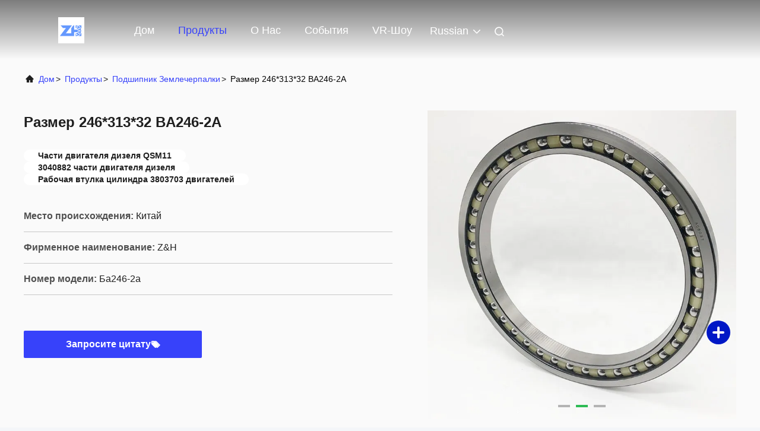

--- FILE ---
content_type: text/html
request_url: https://russian.roller-ball-bearing.com/sale-13914502-ba246-2a-size-246-313-32.html
body_size: 30739
content:

<!DOCTYPE html>
<html lang="ru">
<head>
	<meta charset="utf-8">
	<meta http-equiv="X-UA-Compatible" content="IE=edge">
	<meta name="viewport" content="width=device-width, initial-scale=1, maximum-scale=1, minimum-scale=1" />
    <title>Размер 246*313*32 BA246-2A</title>
    <meta name="keywords" content="Части двигателя дизеля QSM11, 3040882 части двигателя дизеля, Рабочая втулка цилиндра 3803703 двигателей, Подшипник землечерпалки" />
    <meta name="description" content="высокое качество Размер 246*313*32 BA246-2A из Китая, Ведущий рынок продукции Китая Части двигателя дизеля QSM11 Продукт, со строгим контролем качества 3040882 части двигателя дизеля заводы, производя высокое качество Рабочая втулка цилиндра 3803703 двигателей продукты." />
     <link rel='preload'
					  href=/photo/roller-ball-bearing/sitetpl/style/commonV2.css?ver=1764642577 as='style'><link type='text/css' rel='stylesheet'
					  href=/photo/roller-ball-bearing/sitetpl/style/commonV2.css?ver=1764642577 media='all'><meta property="og:title" content="Размер 246*313*32 BA246-2A" />
<meta property="og:description" content="высокое качество Размер 246*313*32 BA246-2A из Китая, Ведущий рынок продукции Китая Части двигателя дизеля QSM11 Продукт, со строгим контролем качества 3040882 части двигателя дизеля заводы, производя высокое качество Рабочая втулка цилиндра 3803703 двигателей продукты." />
<meta property="og:type" content="product" />
<meta property="og:availability" content="instock" />
<meta property="og:site_name" content="ZhongHong bearing Co., LTD." />
<meta property="og:url" content="https://russian.roller-ball-bearing.com/sale-13914502-ba246-2a-size-246-313-32.html" />
<meta property="og:image" content="https://russian.roller-ball-bearing.com/photo/ps35675792-ba246_2a_size_246_313_32.jpg" />
<link rel="canonical" href="https://russian.roller-ball-bearing.com/sale-13914502-ba246-2a-size-246-313-32.html" />
<link rel="alternate" href="https://m.russian.roller-ball-bearing.com/sale-13914502-ba246-2a-size-246-313-32.html" media="only screen and (max-width: 640px)" />
<link rel="stylesheet" type="text/css" href="/js/guidefirstcommon.css" />
<link rel="stylesheet" type="text/css" href="/js/guidecommon_99708.css" />
<style type="text/css">
/*<![CDATA[*/
.consent__cookie {position: fixed;top: 0;left: 0;width: 100%;height: 0%;z-index: 100000;}.consent__cookie_bg {position: fixed;top: 0;left: 0;width: 100%;height: 100%;background: #000;opacity: .6;display: none }.consent__cookie_rel {position: fixed;bottom:0;left: 0;width: 100%;background: #fff;display: -webkit-box;display: -ms-flexbox;display: flex;flex-wrap: wrap;padding: 24px 80px;-webkit-box-sizing: border-box;box-sizing: border-box;-webkit-box-pack: justify;-ms-flex-pack: justify;justify-content: space-between;-webkit-transition: all ease-in-out .3s;transition: all ease-in-out .3s }.consent__close {position: absolute;top: 20px;right: 20px;cursor: pointer }.consent__close svg {fill: #777 }.consent__close:hover svg {fill: #000 }.consent__cookie_box {flex: 1;word-break: break-word;}.consent__warm {color: #777;font-size: 16px;margin-bottom: 12px;line-height: 19px }.consent__title {color: #333;font-size: 20px;font-weight: 600;margin-bottom: 12px;line-height: 23px }.consent__itxt {color: #333;font-size: 14px;margin-bottom: 12px;display: -webkit-box;display: -ms-flexbox;display: flex;-webkit-box-align: center;-ms-flex-align: center;align-items: center }.consent__itxt i {display: -webkit-inline-box;display: -ms-inline-flexbox;display: inline-flex;width: 28px;height: 28px;border-radius: 50%;background: #e0f9e9;margin-right: 8px;-webkit-box-align: center;-ms-flex-align: center;align-items: center;-webkit-box-pack: center;-ms-flex-pack: center;justify-content: center }.consent__itxt svg {fill: #3ca860 }.consent__txt {color: #a6a6a6;font-size: 14px;margin-bottom: 8px;line-height: 17px }.consent__btns {display: -webkit-box;display: -ms-flexbox;display: flex;-webkit-box-orient: vertical;-webkit-box-direction: normal;-ms-flex-direction: column;flex-direction: column;-webkit-box-pack: center;-ms-flex-pack: center;justify-content: center;flex-shrink: 0;}.consent__btn {width: 280px;height: 40px;line-height: 40px;text-align: center;background: #3ca860;color: #fff;border-radius: 4px;margin: 8px 0;-webkit-box-sizing: border-box;box-sizing: border-box;cursor: pointer;font-size:14px}.consent__btn:hover {background: #00823b }.consent__btn.empty {color: #3ca860;border: 1px solid #3ca860;background: #fff }.consent__btn.empty:hover {background: #3ca860;color: #fff }.open .consent__cookie_bg {display: block }.open .consent__cookie_rel {bottom: 0 }@media (max-width: 760px) {.consent__btns {width: 100%;align-items: center;}.consent__cookie_rel {padding: 20px 24px }}.consent__cookie.open {display: block;}.consent__cookie {display: none;}
/*]]>*/
</style>
<style type="text/css">
/*<![CDATA[*/
@media only screen and (max-width:640px){.contact_now_dialog .content-wrap .desc{background-image:url(/images/cta_images/bg_s.png) !important}}.contact_now_dialog .content-wrap .content-wrap_header .cta-close{background-image:url(/images/cta_images/sprite.png) !important}.contact_now_dialog .content-wrap .desc{background-image:url(/images/cta_images/bg_l.png) !important}.contact_now_dialog .content-wrap .cta-btn i{background-image:url(/images/cta_images/sprite.png) !important}.contact_now_dialog .content-wrap .head-tip img{content:url(/images/cta_images/cta_contact_now.png) !important}.cusim{background-image:url(/images/imicon/im.svg) !important}.cuswa{background-image:url(/images/imicon/wa.png) !important}.cusall{background-image:url(/images/imicon/allchat.svg) !important}
/*]]>*/
</style>
<script type="text/javascript" src="/js/guidefirstcommon.js"></script>
<script type="text/javascript">
/*<![CDATA[*/
window.isvideotpl = 1;window.detailurl = '/sale-13914502-ba246-2a-size-246-313-32.html';
var colorUrl = '';var isShowGuide = 2;var showGuideColor = 0;var im_appid = 10003;var im_msg="Good day, what product are you looking for?";

var cta_cid = 29820;var use_defaulProductInfo = 1;var cta_pid = 13914502;var test_company = 0;var webim_domain = '';var company_type = 0;var cta_equipment = 'pc'; var setcookie = 'setwebimCookie(48034,13914502,0)'; var whatsapplink = "https://wa.me/8613561495066?text=Hi%2C+I%27m+interested+in+%D0%A0%D0%B0%D0%B7%D0%BC%D0%B5%D1%80+246%2A313%2A32+BA246-2A."; function insertMeta(){var str = '<meta name="mobile-web-app-capable" content="yes" /><meta name="viewport" content="width=device-width, initial-scale=1.0" />';document.head.insertAdjacentHTML('beforeend',str);} var element = document.querySelector('a.footer_webim_a[href="/webim/webim_tab.html"]');if (element) {element.parentNode.removeChild(element);}

var colorUrl = '';
var aisearch = 0;
var selfUrl = '';
window.playerReportUrl='/vod/view_count/report';
var query_string = ["Products","Detail"];
var g_tp = '';
var customtplcolor = 99708;
var str_chat = 'общаться';
				var str_call_now = 'Позвони сейчас же.';
var str_chat_now = 'Поговорите сейчас';
var str_contact1 = 'Лучшая цена';var str_chat_lang='russian';var str_contact2 = 'Получить цену';var str_contact2 = 'Лучшая цена';var str_contact = 'контакты';
window.predomainsub = "";
/*]]>*/
</script>
</head>
<body>
<img src="/logo.gif" style="display:none" alt="logo"/>
<a style="display: none!important;" title="ZhongHong bearing Co., LTD." class="float-inquiry" href="/contactnow.html" onclick='setinquiryCookie("{\"showproduct\":1,\"pid\":\"13914502\",\"name\":\"\\u0420\\u0430\\u0437\\u043c\\u0435\\u0440 246*313*32 BA246-2A\",\"source_url\":\"\\/sale-13914502-ba246-2a-size-246-313-32.html\",\"picurl\":\"\\/photo\\/pd35675792-ba246_2a_size_246_313_32.jpg\",\"propertyDetail\":[[\"\\u041d\\u043e\\u0441\\u0438\\u0442\\u044c \\u0438\\u043c\\u044f\",\"\\u041f\\u043e\\u0434\\u0448\\u0438\\u043f\\u043d\\u0438\\u043a \\u043a\\u043e\\u0440\\u043e\\u0431\\u043a\\u0438 \\u0437\\u0443\\u0431\\u0430 \\u044d\\u043a\\u0441\\u043a\\u0430\\u0432\\u0430\\u0442\\u043e\\u0440\\u0430 \\u0438\\u0434\\u044f\"],[\"\\u041c\\u043e\\u0434\\u0435\\u043b\\u044c\",\"\\u0411\\u0430246-2\\u0430\"],[\"\\u0420\\u0430\\u0437\\u043c\\u0435\\u0440\",\"246*313*32\"],[\"\\u041c\\u0435\\u0441\\u0442\\u043e \\u043f\\u0440\\u043e\\u0438\\u0441\\u0445\\u043e\\u0436\\u0434\\u0435\\u043d\\u0438\\u044f\",\"\\u041a\\u0438\\u0442\\u0430\\u0439\"]],\"company_name\":null,\"picurl_c\":\"\\/photo\\/pc35675792-ba246_2a_size_246_313_32.jpg\",\"price\":\"\\u043b\\u0438\\u0447\\u043d\\u043e \\u043f\\u0435\\u0440\\u0435\\u0433\\u043e\\u0432\\u043e\\u0440\\u0438\\u0442\\u044c\",\"username\":\"Ashley.\",\"viewTime\":\"\\u041f\\u043e\\u0441\\u043b\\u0435\\u0434\\u043d\\u0435\\u0435 \\u0412\\u043e\\u0439\\u0442\\u0438 : 9 \\u0447\\u0430\\u0441\\u043e\\u0432 07 minuts \\u0442\\u043e\\u043c\\u0443 \\u043d\\u0430\\u0437\\u0430\\u0434\",\"subject\":\"\\u041f\\u043e\\u0436\\u0430\\u043b\\u0443\\u0439\\u0441\\u0442\\u0430, \\u043f\\u0440\\u0438\\u0448\\u043b\\u0438\\u0442\\u0435 \\u0446\\u0435\\u043d\\u044b \\u043d\\u0430 \\u0420\\u0430\\u0437\\u043c\\u0435\\u0440 246*313*32 BA246-2A\",\"countrycode\":\"US\"}");'></a>
<script>
var originProductInfo = '';
var originProductInfo = {"showproduct":1,"pid":"13914502","name":"\u0420\u0430\u0437\u043c\u0435\u0440 246*313*32 BA246-2A","source_url":"\/sale-13914502-ba246-2a-size-246-313-32.html","picurl":"\/photo\/pd35675792-ba246_2a_size_246_313_32.jpg","propertyDetail":[["\u041d\u043e\u0441\u0438\u0442\u044c \u0438\u043c\u044f","\u041f\u043e\u0434\u0448\u0438\u043f\u043d\u0438\u043a \u043a\u043e\u0440\u043e\u0431\u043a\u0438 \u0437\u0443\u0431\u0430 \u044d\u043a\u0441\u043a\u0430\u0432\u0430\u0442\u043e\u0440\u0430 \u0438\u0434\u044f"],["\u041c\u043e\u0434\u0435\u043b\u044c","\u0411\u0430246-2\u0430"],["\u0420\u0430\u0437\u043c\u0435\u0440","246*313*32"],["\u041c\u0435\u0441\u0442\u043e \u043f\u0440\u043e\u0438\u0441\u0445\u043e\u0436\u0434\u0435\u043d\u0438\u044f","\u041a\u0438\u0442\u0430\u0439"]],"company_name":null,"picurl_c":"\/photo\/pc35675792-ba246_2a_size_246_313_32.jpg","price":"\u043b\u0438\u0447\u043d\u043e \u043f\u0435\u0440\u0435\u0433\u043e\u0432\u043e\u0440\u0438\u0442\u044c","username":"Ashley.","viewTime":"\u041f\u043e\u0441\u043b\u0435\u0434\u043d\u0435\u0435 \u0412\u043e\u0439\u0442\u0438 : 8 \u0447\u0430\u0441\u043e\u0432 07 minuts \u0442\u043e\u043c\u0443 \u043d\u0430\u0437\u0430\u0434","subject":"\u0427\u0442\u043e \u0442\u0430\u043a\u043e\u0435 \u0446\u0435\u043d\u0430 FOB \u043d\u0430 \u0420\u0430\u0437\u043c\u0435\u0440 246*313*32 BA246-2A","countrycode":"US"};
var save_url = "/contactsave.html";
var update_url = "/updateinquiry.html";
var productInfo = {};
var defaulProductInfo = {};
var myDate = new Date();
var curDate = myDate.getFullYear()+'-'+(parseInt(myDate.getMonth())+1)+'-'+myDate.getDate();
var message = '';
var default_pop = 1;
var leaveMessageDialog = document.getElementsByClassName('leave-message-dialog')[0]; // 获取弹层
var _$$ = function (dom) {
    return document.querySelectorAll(dom);
};
resInfo = originProductInfo;
resInfo['name'] = resInfo['name'] || '';
defaulProductInfo.pid = resInfo['pid'];
defaulProductInfo.productName = resInfo['name'] ?? '';
defaulProductInfo.productInfo = resInfo['propertyDetail'];
defaulProductInfo.productImg = resInfo['picurl_c'];
defaulProductInfo.subject = resInfo['subject'] ?? '';
defaulProductInfo.productImgAlt = resInfo['name'] ?? '';
var inquirypopup_tmp = 1;
var message = 'Дорогой,'+'\r\n'+"Мне интересно"+' '+trim(resInfo['name'])+", не могли бы вы прислать мне более подробную информацию, такую ​​как тип, размер, MOQ, материал и т. д."+'\r\n'+"Спасибо!"+'\r\n'+"Жду твоего ответа.";
var message_1 = 'Дорогой,'+'\r\n'+"Мне интересно"+' '+trim(resInfo['name'])+", не могли бы вы прислать мне более подробную информацию, такую ​​как тип, размер, MOQ, материал и т. д."+'\r\n'+"Спасибо!"+'\r\n'+"Жду твоего ответа.";
var message_2 = 'Здравствуйте,'+'\r\n'+"я ищу"+' '+trim(resInfo['name'])+", пришлите мне цену, спецификацию и изображение."+'\r\n'+"Будем очень признательны за ваш быстрый ответ."+'\r\n'+"Не стесняйтесь обращаться ко мне за дополнительной информацией."+'\r\n'+"Большое спасибо.";
var message_3 = 'Здравствуйте,'+'\r\n'+trim(resInfo['name'])+' '+"соответствует моим ожиданиям."+'\r\n'+"Пожалуйста, дайте мне лучшую цену и другую информацию о продукте."+'\r\n'+"Не стесняйтесь обращаться ко мне через мою почту."+'\r\n'+"Большое спасибо.";

var message_4 = 'Дорогой,'+'\r\n'+"Какая цена FOB на вашем"+' '+trim(resInfo['name'])+'?'+'\r\n'+"Какое ближайшее имя порта?"+'\r\n'+"Пожалуйста, ответьте мне как можно скорее, было бы лучше поделиться дополнительной информацией."+'\r\n'+"С уважением!";
var message_5 = 'Всем привет,'+'\r\n'+"Мне очень интересно ваше"+' '+trim(resInfo['name'])+'.'+'\r\n'+"Пожалуйста, пришлите мне информацию о вашем продукте."+'\r\n'+"Жду вашего быстрого ответа."+'\r\n'+"Не стесняйтесь обращаться ко мне по почте."+'\r\n'+"С уважением!";

var message_6 = 'Дорогой,'+'\r\n'+"Пожалуйста, предоставьте нам информацию о вашем"+' '+trim(resInfo['name'])+", такие как тип, размер, материал и, конечно же, лучшая цена."+'\r\n'+"Жду вашего быстрого ответа."+'\r\n'+"Вы!";
var message_7 = 'Дорогой,'+'\r\n'+"Вы можете поставить"+' '+trim(resInfo['name'])+" для нас?"+'\r\n'+"Сначала нам нужен прайс-лист и некоторые сведения о продукте."+'\r\n'+"Надеюсь получить ответ в ближайшее время и надеюсь на сотрудничество."+'\r\n'+"Большое спасибо.";
var message_8 = 'Здравствуй,'+'\r\n'+"я ищу"+' '+trim(resInfo['name'])+", пожалуйста, дайте мне более подробную информацию о продукте."+'\r\n'+"Я с нетерпением жду вашего ответа."+'\r\n'+"Вы!";
var message_9 = 'Здравствуйте,'+'\r\n'+"Твой"+' '+trim(resInfo['name'])+" очень хорошо отвечает моим требованиям."+'\r\n'+"Пожалуйста, пришлите мне цену, спецификацию, аналогичная модель будет в порядке."+'\r\n'+"Не стесняйтесь общаться со мной."+'\r\n'+"Спасибо!";
var message_10 = 'Дорогой,'+'\r\n'+"Я хочу узнать больше о деталях и цитате"+' '+trim(resInfo['name'])+'.'+'\r\n'+"Не стесняйтесь обратиться ко мне."+'\r\n'+"С уважением!";

var r = getRandom(1,10);

defaulProductInfo.message = eval("message_"+r);
    defaulProductInfo.message = eval("message_"+r);
        var mytAjax = {

    post: function(url, data, fn) {
        var xhr = new XMLHttpRequest();
        xhr.open("POST", url, true);
        xhr.setRequestHeader("Content-Type", "application/x-www-form-urlencoded;charset=UTF-8");
        xhr.setRequestHeader("X-Requested-With", "XMLHttpRequest");
        xhr.setRequestHeader('Content-Type','text/plain;charset=UTF-8');
        xhr.onreadystatechange = function() {
            if(xhr.readyState == 4 && (xhr.status == 200 || xhr.status == 304)) {
                fn.call(this, xhr.responseText);
            }
        };
        xhr.send(data);
    },

    postform: function(url, data, fn) {
        var xhr = new XMLHttpRequest();
        xhr.open("POST", url, true);
        xhr.setRequestHeader("X-Requested-With", "XMLHttpRequest");
        xhr.onreadystatechange = function() {
            if(xhr.readyState == 4 && (xhr.status == 200 || xhr.status == 304)) {
                fn.call(this, xhr.responseText);
            }
        };
        xhr.send(data);
    }
};
/*window.onload = function(){
    leaveMessageDialog = document.getElementsByClassName('leave-message-dialog')[0];
    if (window.localStorage.recordDialogStatus=='undefined' || (window.localStorage.recordDialogStatus!='undefined' && window.localStorage.recordDialogStatus != curDate)) {
        setTimeout(function(){
            if(parseInt(inquirypopup_tmp%10) == 1){
                creatDialog(defaulProductInfo, 1);
            }
        }, 6000);
    }
};*/
function trim(str)
{
    str = str.replace(/(^\s*)/g,"");
    return str.replace(/(\s*$)/g,"");
};
function getRandom(m,n){
    var num = Math.floor(Math.random()*(m - n) + n);
    return num;
};
function strBtn(param) {

    var starattextarea = document.getElementById("textareamessage").value.length;
    var email = document.getElementById("startEmail").value;

    var default_tip = document.querySelectorAll(".watermark_container").length;
    if (20 < starattextarea && starattextarea < 3000) {
        if(default_tip>0){
            document.getElementById("textareamessage1").parentNode.parentNode.nextElementSibling.style.display = "none";
        }else{
            document.getElementById("textareamessage1").parentNode.nextElementSibling.style.display = "none";
        }

    } else {
        if(default_tip>0){
            document.getElementById("textareamessage1").parentNode.parentNode.nextElementSibling.style.display = "block";
        }else{
            document.getElementById("textareamessage1").parentNode.nextElementSibling.style.display = "block";
        }

        return;
    }

    // var re = /^([a-zA-Z0-9_-])+@([a-zA-Z0-9_-])+\.([a-zA-Z0-9_-])+/i;/*邮箱不区分大小写*/
    var re = /^[a-zA-Z0-9][\w-]*(\.?[\w-]+)*@[a-zA-Z0-9-]+(\.[a-zA-Z0-9]+)+$/i;
    if (!re.test(email)) {
        document.getElementById("startEmail").nextElementSibling.style.display = "block";
        return;
    } else {
        document.getElementById("startEmail").nextElementSibling.style.display = "none";
    }

    var subject = document.getElementById("pop_subject").value;
    var pid = document.getElementById("pop_pid").value;
    var message = document.getElementById("textareamessage").value;
    var sender_email = document.getElementById("startEmail").value;
    var tel = '';
    if (document.getElementById("tel0") != undefined && document.getElementById("tel0") != '')
        tel = document.getElementById("tel0").value;
    var form_serialize = '&tel='+tel;

    form_serialize = form_serialize.replace(/\+/g, "%2B");
    mytAjax.post(save_url,"pid="+pid+"&subject="+subject+"&email="+sender_email+"&message="+(message)+form_serialize,function(res){
        var mes = JSON.parse(res);
        if(mes.status == 200){
            var iid = mes.iid;
            document.getElementById("pop_iid").value = iid;
            document.getElementById("pop_uuid").value = mes.uuid;

            if(typeof gtag_report_conversion === "function"){
                gtag_report_conversion();//执行统计js代码
            }
            if(typeof fbq === "function"){
                fbq('track','Purchase');//执行统计js代码
            }
        }
    });
    for (var index = 0; index < document.querySelectorAll(".dialog-content-pql").length; index++) {
        document.querySelectorAll(".dialog-content-pql")[index].style.display = "none";
    };
    $('#idphonepql').val(tel);
    document.getElementById("dialog-content-pql-id").style.display = "block";
    ;
};
function twoBtnOk(param) {

    var selectgender = document.getElementById("Mr").innerHTML;
    var iid = document.getElementById("pop_iid").value;
    var sendername = document.getElementById("idnamepql").value;
    var senderphone = document.getElementById("idphonepql").value;
    var sendercname = document.getElementById("idcompanypql").value;
    var uuid = document.getElementById("pop_uuid").value;
    var gender = 2;
    if(selectgender == 'Mr.') gender = 0;
    if(selectgender == 'Mrs.') gender = 1;
    var pid = document.getElementById("pop_pid").value;
    var form_serialize = '';

        form_serialize = form_serialize.replace(/\+/g, "%2B");

    mytAjax.post(update_url,"iid="+iid+"&gender="+gender+"&uuid="+uuid+"&name="+(sendername)+"&tel="+(senderphone)+"&company="+(sendercname)+form_serialize,function(res){});

    for (var index = 0; index < document.querySelectorAll(".dialog-content-pql").length; index++) {
        document.querySelectorAll(".dialog-content-pql")[index].style.display = "none";
    };
    document.getElementById("dialog-content-pql-ok").style.display = "block";

};
function toCheckMust(name) {
    $('#'+name+'error').hide();
}
function handClidk(param) {
    var starattextarea = document.getElementById("textareamessage1").value.length;
    var email = document.getElementById("startEmail1").value;
    var default_tip = document.querySelectorAll(".watermark_container").length;
    if (20 < starattextarea && starattextarea < 3000) {
        if(default_tip>0){
            document.getElementById("textareamessage1").parentNode.parentNode.nextElementSibling.style.display = "none";
        }else{
            document.getElementById("textareamessage1").parentNode.nextElementSibling.style.display = "none";
        }

    } else {
        if(default_tip>0){
            document.getElementById("textareamessage1").parentNode.parentNode.nextElementSibling.style.display = "block";
        }else{
            document.getElementById("textareamessage1").parentNode.nextElementSibling.style.display = "block";
        }

        return;
    }

    // var re = /^([a-zA-Z0-9_-])+@([a-zA-Z0-9_-])+\.([a-zA-Z0-9_-])+/i;
    var re = /^[a-zA-Z0-9][\w-]*(\.?[\w-]+)*@[a-zA-Z0-9-]+(\.[a-zA-Z0-9]+)+$/i;
    if (!re.test(email)) {
        document.getElementById("startEmail1").nextElementSibling.style.display = "block";
        return;
    } else {
        document.getElementById("startEmail1").nextElementSibling.style.display = "none";
    }

    var subject = document.getElementById("pop_subject").value;
    var pid = document.getElementById("pop_pid").value;
    var message = document.getElementById("textareamessage1").value;
    var sender_email = document.getElementById("startEmail1").value;
    var form_serialize = tel = '';
    if (document.getElementById("tel1") != undefined && document.getElementById("tel1") != '')
        tel = document.getElementById("tel1").value;
        mytAjax.post(save_url,"email="+sender_email+"&tel="+tel+"&pid="+pid+"&message="+message+"&subject="+subject+form_serialize,function(res){

        var mes = JSON.parse(res);
        if(mes.status == 200){
            var iid = mes.iid;
            document.getElementById("pop_iid").value = iid;
            document.getElementById("pop_uuid").value = mes.uuid;
            if(typeof gtag_report_conversion === "function"){
                gtag_report_conversion();//执行统计js代码
            }
        }

    });
    for (var index = 0; index < document.querySelectorAll(".dialog-content-pql").length; index++) {
        document.querySelectorAll(".dialog-content-pql")[index].style.display = "none";
    };
    $('#idphonepql').val(tel);
    document.getElementById("dialog-content-pql-id").style.display = "block";

};
window.addEventListener('load', function () {
    $('.checkbox-wrap label').each(function(){
        if($(this).find('input').prop('checked')){
            $(this).addClass('on')
        }else {
            $(this).removeClass('on')
        }
    })
    $(document).on('click', '.checkbox-wrap label' , function(ev){
        if (ev.target.tagName.toUpperCase() != 'INPUT') {
            $(this).toggleClass('on')
        }
    })
})

function hand_video(pdata) {
    data = JSON.parse(pdata);
    productInfo.productName = data.productName;
    productInfo.productInfo = data.productInfo;
    productInfo.productImg = data.productImg;
    productInfo.subject = data.subject;

    var message = 'Дорогой,'+'\r\n'+"Мне интересно"+' '+trim(data.productName)+", не могли бы вы прислать мне более подробную информацию, такую ​​как тип, размер, количество, материал и т. д."+'\r\n'+"Спасибо!"+'\r\n'+"Жду твоего ответа.";

    var message = 'Дорогой,'+'\r\n'+"Мне интересно"+' '+trim(data.productName)+", не могли бы вы прислать мне более подробную информацию, такую ​​как тип, размер, MOQ, материал и т. д."+'\r\n'+"Спасибо!"+'\r\n'+"Жду твоего ответа.";
    var message_1 = 'Дорогой,'+'\r\n'+"Мне интересно"+' '+trim(data.productName)+", не могли бы вы прислать мне более подробную информацию, такую ​​как тип, размер, MOQ, материал и т. д."+'\r\n'+"Спасибо!"+'\r\n'+"Жду твоего ответа.";
    var message_2 = 'Здравствуйте,'+'\r\n'+"я ищу"+' '+trim(data.productName)+", пришлите мне цену, спецификацию и изображение."+'\r\n'+"Будем очень признательны за ваш быстрый ответ."+'\r\n'+"Не стесняйтесь обращаться ко мне за дополнительной информацией."+'\r\n'+"Большое спасибо.";
    var message_3 = 'Здравствуйте,'+'\r\n'+trim(data.productName)+' '+"соответствует моим ожиданиям."+'\r\n'+"Пожалуйста, дайте мне лучшую цену и другую информацию о продукте."+'\r\n'+"Не стесняйтесь обращаться ко мне через мою почту."+'\r\n'+"Большое спасибо.";

    var message_4 = 'Дорогой,'+'\r\n'+"Какая цена FOB на вашем"+' '+trim(data.productName)+'?'+'\r\n'+"Какое ближайшее имя порта?"+'\r\n'+"Пожалуйста, ответьте мне как можно скорее, было бы лучше поделиться дополнительной информацией."+'\r\n'+"С уважением!";
    var message_5 = 'Всем привет,'+'\r\n'+"Мне очень интересно ваше"+' '+trim(data.productName)+'.'+'\r\n'+"Пожалуйста, пришлите мне информацию о вашем продукте."+'\r\n'+"Жду вашего быстрого ответа."+'\r\n'+"Не стесняйтесь обращаться ко мне по почте."+'\r\n'+"С уважением!";

    var message_6 = 'Дорогой,'+'\r\n'+"Пожалуйста, предоставьте нам информацию о вашем"+' '+trim(data.productName)+", такие как тип, размер, материал и, конечно же, лучшая цена."+'\r\n'+"Жду вашего быстрого ответа."+'\r\n'+"Вы!";
    var message_7 = 'Дорогой,'+'\r\n'+"Вы можете поставить"+' '+trim(data.productName)+" для нас?"+'\r\n'+"Сначала нам нужен прайс-лист и некоторые сведения о продукте."+'\r\n'+"Надеюсь получить ответ в ближайшее время и надеюсь на сотрудничество."+'\r\n'+"Большое спасибо.";
    var message_8 = 'Здравствуй,'+'\r\n'+"я ищу"+' '+trim(data.productName)+", пожалуйста, дайте мне более подробную информацию о продукте."+'\r\n'+"Я с нетерпением жду вашего ответа."+'\r\n'+"Вы!";
    var message_9 = 'Здравствуйте,'+'\r\n'+"Твой"+' '+trim(data.productName)+" очень хорошо отвечает моим требованиям."+'\r\n'+"Пожалуйста, пришлите мне цену, спецификацию, аналогичная модель будет в порядке."+'\r\n'+"Не стесняйтесь общаться со мной."+'\r\n'+"Спасибо!";
    var message_10 = 'Дорогой,'+'\r\n'+"Я хочу узнать больше о деталях и цитате"+' '+trim(data.productName)+'.'+'\r\n'+"Не стесняйтесь обратиться ко мне."+'\r\n'+"С уважением!";

    var r = getRandom(1,10);

    productInfo.message = eval("message_"+r);
            if(parseInt(inquirypopup_tmp/10) == 1){
        productInfo.message = "";
    }
    productInfo.pid = data.pid;
    creatDialog(productInfo, 2);
};

function handDialog(pdata) {
    data = JSON.parse(pdata);
    productInfo.productName = data.productName;
    productInfo.productInfo = data.productInfo;
    productInfo.productImg = data.productImg;
    productInfo.subject = data.subject;

    var message = 'Дорогой,'+'\r\n'+"Мне интересно"+' '+trim(data.productName)+", не могли бы вы прислать мне более подробную информацию, такую ​​как тип, размер, количество, материал и т. д."+'\r\n'+"Спасибо!"+'\r\n'+"Жду твоего ответа.";

    var message = 'Дорогой,'+'\r\n'+"Мне интересно"+' '+trim(data.productName)+", не могли бы вы прислать мне более подробную информацию, такую ​​как тип, размер, MOQ, материал и т. д."+'\r\n'+"Спасибо!"+'\r\n'+"Жду твоего ответа.";
    var message_1 = 'Дорогой,'+'\r\n'+"Мне интересно"+' '+trim(data.productName)+", не могли бы вы прислать мне более подробную информацию, такую ​​как тип, размер, MOQ, материал и т. д."+'\r\n'+"Спасибо!"+'\r\n'+"Жду твоего ответа.";
    var message_2 = 'Здравствуйте,'+'\r\n'+"я ищу"+' '+trim(data.productName)+", пришлите мне цену, спецификацию и изображение."+'\r\n'+"Будем очень признательны за ваш быстрый ответ."+'\r\n'+"Не стесняйтесь обращаться ко мне за дополнительной информацией."+'\r\n'+"Большое спасибо.";
    var message_3 = 'Здравствуйте,'+'\r\n'+trim(data.productName)+' '+"соответствует моим ожиданиям."+'\r\n'+"Пожалуйста, дайте мне лучшую цену и другую информацию о продукте."+'\r\n'+"Не стесняйтесь обращаться ко мне через мою почту."+'\r\n'+"Большое спасибо.";

    var message_4 = 'Дорогой,'+'\r\n'+"Какая цена FOB на вашем"+' '+trim(data.productName)+'?'+'\r\n'+"Какое ближайшее имя порта?"+'\r\n'+"Пожалуйста, ответьте мне как можно скорее, было бы лучше поделиться дополнительной информацией."+'\r\n'+"С уважением!";
    var message_5 = 'Всем привет,'+'\r\n'+"Мне очень интересно ваше"+' '+trim(data.productName)+'.'+'\r\n'+"Пожалуйста, пришлите мне информацию о вашем продукте."+'\r\n'+"Жду вашего быстрого ответа."+'\r\n'+"Не стесняйтесь обращаться ко мне по почте."+'\r\n'+"С уважением!";

    var message_6 = 'Дорогой,'+'\r\n'+"Пожалуйста, предоставьте нам информацию о вашем"+' '+trim(data.productName)+", такие как тип, размер, материал и, конечно же, лучшая цена."+'\r\n'+"Жду вашего быстрого ответа."+'\r\n'+"Вы!";
    var message_7 = 'Дорогой,'+'\r\n'+"Вы можете поставить"+' '+trim(data.productName)+" для нас?"+'\r\n'+"Сначала нам нужен прайс-лист и некоторые сведения о продукте."+'\r\n'+"Надеюсь получить ответ в ближайшее время и надеюсь на сотрудничество."+'\r\n'+"Большое спасибо.";
    var message_8 = 'Здравствуй,'+'\r\n'+"я ищу"+' '+trim(data.productName)+", пожалуйста, дайте мне более подробную информацию о продукте."+'\r\n'+"Я с нетерпением жду вашего ответа."+'\r\n'+"Вы!";
    var message_9 = 'Здравствуйте,'+'\r\n'+"Твой"+' '+trim(data.productName)+" очень хорошо отвечает моим требованиям."+'\r\n'+"Пожалуйста, пришлите мне цену, спецификацию, аналогичная модель будет в порядке."+'\r\n'+"Не стесняйтесь общаться со мной."+'\r\n'+"Спасибо!";
    var message_10 = 'Дорогой,'+'\r\n'+"Я хочу узнать больше о деталях и цитате"+' '+trim(data.productName)+'.'+'\r\n'+"Не стесняйтесь обратиться ко мне."+'\r\n'+"С уважением!";

    var r = getRandom(1,10);
    productInfo.message = eval("message_"+r);
            if(parseInt(inquirypopup_tmp/10) == 1){
        productInfo.message = "";
    }
    productInfo.pid = data.pid;
    creatDialog(productInfo, 2);
};

function closepql(param) {

    leaveMessageDialog.style.display = 'none';
};

function closepql2(param) {

    for (var index = 0; index < document.querySelectorAll(".dialog-content-pql").length; index++) {
        document.querySelectorAll(".dialog-content-pql")[index].style.display = "none";
    };
    document.getElementById("dialog-content-pql-ok").style.display = "block";
};

function decodeHtmlEntities(str) {
    var tempElement = document.createElement('div');
    tempElement.innerHTML = str;
    return tempElement.textContent || tempElement.innerText || '';
}

function initProduct(productInfo,type){

    productInfo.productName = decodeHtmlEntities(productInfo.productName);
    productInfo.message = decodeHtmlEntities(productInfo.message);

    leaveMessageDialog = document.getElementsByClassName('leave-message-dialog')[0];
    leaveMessageDialog.style.display = "block";
    if(type == 3){
        var popinquiryemail = document.getElementById("popinquiryemail").value;
        _$$("#startEmail1")[0].value = popinquiryemail;
    }else{
        _$$("#startEmail1")[0].value = "";
    }
    _$$("#startEmail")[0].value = "";
    _$$("#idnamepql")[0].value = "";
    _$$("#idphonepql")[0].value = "";
    _$$("#idcompanypql")[0].value = "";

    _$$("#pop_pid")[0].value = productInfo.pid;
    _$$("#pop_subject")[0].value = productInfo.subject;
    
    if(parseInt(inquirypopup_tmp/10) == 1){
        productInfo.message = "";
    }

    _$$("#textareamessage1")[0].value = productInfo.message;
    _$$("#textareamessage")[0].value = productInfo.message;

    _$$("#dialog-content-pql-id .titlep")[0].innerHTML = productInfo.productName;
    _$$("#dialog-content-pql-id img")[0].setAttribute("src", productInfo.productImg);
    _$$("#dialog-content-pql-id img")[0].setAttribute("alt", productInfo.productImgAlt);

    _$$("#dialog-content-pql-id-hand img")[0].setAttribute("src", productInfo.productImg);
    _$$("#dialog-content-pql-id-hand img")[0].setAttribute("alt", productInfo.productImgAlt);
    _$$("#dialog-content-pql-id-hand .titlep")[0].innerHTML = productInfo.productName;

    if (productInfo.productInfo.length > 0) {
        var ul2, ul;
        ul = document.createElement("ul");
        for (var index = 0; index < productInfo.productInfo.length; index++) {
            var el = productInfo.productInfo[index];
            var li = document.createElement("li");
            var span1 = document.createElement("span");
            span1.innerHTML = el[0] + ":";
            var span2 = document.createElement("span");
            span2.innerHTML = el[1];
            li.appendChild(span1);
            li.appendChild(span2);
            ul.appendChild(li);

        }
        ul2 = ul.cloneNode(true);
        if (type === 1) {
            _$$("#dialog-content-pql-id .left")[0].replaceChild(ul, _$$("#dialog-content-pql-id .left ul")[0]);
        } else {
            _$$("#dialog-content-pql-id-hand .left")[0].replaceChild(ul2, _$$("#dialog-content-pql-id-hand .left ul")[0]);
            _$$("#dialog-content-pql-id .left")[0].replaceChild(ul, _$$("#dialog-content-pql-id .left ul")[0]);
        }
    };
    for (var index = 0; index < _$$("#dialog-content-pql-id .right ul li").length; index++) {
        _$$("#dialog-content-pql-id .right ul li")[index].addEventListener("click", function (params) {
            _$$("#dialog-content-pql-id .right #Mr")[0].innerHTML = this.innerHTML
        }, false)

    };

};
function closeInquiryCreateDialog() {
    document.getElementById("xuanpan_dialog_box_pql").style.display = "none";
};
function showInquiryCreateDialog() {
    document.getElementById("xuanpan_dialog_box_pql").style.display = "block";
};
function submitPopInquiry(){
    var message = document.getElementById("inquiry_message").value;
    var email = document.getElementById("inquiry_email").value;
    var subject = defaulProductInfo.subject;
    var pid = defaulProductInfo.pid;
    if (email === undefined) {
        showInquiryCreateDialog();
        document.getElementById("inquiry_email").style.border = "1px solid red";
        return false;
    };
    if (message === undefined) {
        showInquiryCreateDialog();
        document.getElementById("inquiry_message").style.border = "1px solid red";
        return false;
    };
    if (email.search(/^\w+((-\w+)|(\.\w+))*\@[A-Za-z0-9]+((\.|-)[A-Za-z0-9]+)*\.[A-Za-z0-9]+$/) == -1) {
        document.getElementById("inquiry_email").style.border= "1px solid red";
        showInquiryCreateDialog();
        return false;
    } else {
        document.getElementById("inquiry_email").style.border= "";
    };
    if (message.length < 20 || message.length >3000) {
        showInquiryCreateDialog();
        document.getElementById("inquiry_message").style.border = "1px solid red";
        return false;
    } else {
        document.getElementById("inquiry_message").style.border = "";
    };
    var tel = '';
    if (document.getElementById("tel") != undefined && document.getElementById("tel") != '')
        tel = document.getElementById("tel").value;

    mytAjax.post(save_url,"pid="+pid+"&subject="+subject+"&email="+email+"&message="+(message)+'&tel='+tel,function(res){
        var mes = JSON.parse(res);
        if(mes.status == 200){
            var iid = mes.iid;
            document.getElementById("pop_iid").value = iid;
            document.getElementById("pop_uuid").value = mes.uuid;

        }
    });
    initProduct(defaulProductInfo);
    for (var index = 0; index < document.querySelectorAll(".dialog-content-pql").length; index++) {
        document.querySelectorAll(".dialog-content-pql")[index].style.display = "none";
    };
    $('#idphonepql').val(tel);
    document.getElementById("dialog-content-pql-id").style.display = "block";

};

//带附件上传
function submitPopInquiryfile(email_id,message_id,check_sort,name_id,phone_id,company_id,attachments){

    if(typeof(check_sort) == 'undefined'){
        check_sort = 0;
    }
    var message = document.getElementById(message_id).value;
    var email = document.getElementById(email_id).value;
    var attachments = document.getElementById(attachments).value;
    if(typeof(name_id) !== 'undefined' && name_id != ""){
        var name  = document.getElementById(name_id).value;
    }
    if(typeof(phone_id) !== 'undefined' && phone_id != ""){
        var phone = document.getElementById(phone_id).value;
    }
    if(typeof(company_id) !== 'undefined' && company_id != ""){
        var company = document.getElementById(company_id).value;
    }
    var subject = defaulProductInfo.subject;
    var pid = defaulProductInfo.pid;

    if(check_sort == 0){
        if (email === undefined) {
            showInquiryCreateDialog();
            document.getElementById(email_id).style.border = "1px solid red";
            return false;
        };
        if (message === undefined) {
            showInquiryCreateDialog();
            document.getElementById(message_id).style.border = "1px solid red";
            return false;
        };

        if (email.search(/^\w+((-\w+)|(\.\w+))*\@[A-Za-z0-9]+((\.|-)[A-Za-z0-9]+)*\.[A-Za-z0-9]+$/) == -1) {
            document.getElementById(email_id).style.border= "1px solid red";
            showInquiryCreateDialog();
            return false;
        } else {
            document.getElementById(email_id).style.border= "";
        };
        if (message.length < 20 || message.length >3000) {
            showInquiryCreateDialog();
            document.getElementById(message_id).style.border = "1px solid red";
            return false;
        } else {
            document.getElementById(message_id).style.border = "";
        };
    }else{

        if (message === undefined) {
            showInquiryCreateDialog();
            document.getElementById(message_id).style.border = "1px solid red";
            return false;
        };

        if (email === undefined) {
            showInquiryCreateDialog();
            document.getElementById(email_id).style.border = "1px solid red";
            return false;
        };

        if (message.length < 20 || message.length >3000) {
            showInquiryCreateDialog();
            document.getElementById(message_id).style.border = "1px solid red";
            return false;
        } else {
            document.getElementById(message_id).style.border = "";
        };

        if (email.search(/^\w+((-\w+)|(\.\w+))*\@[A-Za-z0-9]+((\.|-)[A-Za-z0-9]+)*\.[A-Za-z0-9]+$/) == -1) {
            document.getElementById(email_id).style.border= "1px solid red";
            showInquiryCreateDialog();
            return false;
        } else {
            document.getElementById(email_id).style.border= "";
        };

    };

    mytAjax.post(save_url,"pid="+pid+"&subject="+subject+"&email="+email+"&message="+message+"&company="+company+"&attachments="+attachments,function(res){
        var mes = JSON.parse(res);
        if(mes.status == 200){
            var iid = mes.iid;
            document.getElementById("pop_iid").value = iid;
            document.getElementById("pop_uuid").value = mes.uuid;

            if(typeof gtag_report_conversion === "function"){
                gtag_report_conversion();//执行统计js代码
            }
            if(typeof fbq === "function"){
                fbq('track','Purchase');//执行统计js代码
            }
        }
    });
    initProduct(defaulProductInfo);

    if(name !== undefined && name != ""){
        _$$("#idnamepql")[0].value = name;
    }

    if(phone !== undefined && phone != ""){
        _$$("#idphonepql")[0].value = phone;
    }

    if(company !== undefined && company != ""){
        _$$("#idcompanypql")[0].value = company;
    }

    for (var index = 0; index < document.querySelectorAll(".dialog-content-pql").length; index++) {
        document.querySelectorAll(".dialog-content-pql")[index].style.display = "none";
    };
    document.getElementById("dialog-content-pql-id").style.display = "block";

};
function submitPopInquiryByParam(email_id,message_id,check_sort,name_id,phone_id,company_id){

    if(typeof(check_sort) == 'undefined'){
        check_sort = 0;
    }

    var senderphone = '';
    var message = document.getElementById(message_id).value;
    var email = document.getElementById(email_id).value;
    if(typeof(name_id) !== 'undefined' && name_id != ""){
        var name  = document.getElementById(name_id).value;
    }
    if(typeof(phone_id) !== 'undefined' && phone_id != ""){
        var phone = document.getElementById(phone_id).value;
        senderphone = phone;
    }
    if(typeof(company_id) !== 'undefined' && company_id != ""){
        var company = document.getElementById(company_id).value;
    }
    var subject = defaulProductInfo.subject;
    var pid = defaulProductInfo.pid;

    if(check_sort == 0){
        if (email === undefined) {
            showInquiryCreateDialog();
            document.getElementById(email_id).style.border = "1px solid red";
            return false;
        };
        if (message === undefined) {
            showInquiryCreateDialog();
            document.getElementById(message_id).style.border = "1px solid red";
            return false;
        };

        if (email.search(/^\w+((-\w+)|(\.\w+))*\@[A-Za-z0-9]+((\.|-)[A-Za-z0-9]+)*\.[A-Za-z0-9]+$/) == -1) {
            document.getElementById(email_id).style.border= "1px solid red";
            showInquiryCreateDialog();
            return false;
        } else {
            document.getElementById(email_id).style.border= "";
        };
        if (message.length < 20 || message.length >3000) {
            showInquiryCreateDialog();
            document.getElementById(message_id).style.border = "1px solid red";
            return false;
        } else {
            document.getElementById(message_id).style.border = "";
        };
    }else{

        if (message === undefined) {
            showInquiryCreateDialog();
            document.getElementById(message_id).style.border = "1px solid red";
            return false;
        };

        if (email === undefined) {
            showInquiryCreateDialog();
            document.getElementById(email_id).style.border = "1px solid red";
            return false;
        };

        if (message.length < 20 || message.length >3000) {
            showInquiryCreateDialog();
            document.getElementById(message_id).style.border = "1px solid red";
            return false;
        } else {
            document.getElementById(message_id).style.border = "";
        };

        if (email.search(/^\w+((-\w+)|(\.\w+))*\@[A-Za-z0-9]+((\.|-)[A-Za-z0-9]+)*\.[A-Za-z0-9]+$/) == -1) {
            document.getElementById(email_id).style.border= "1px solid red";
            showInquiryCreateDialog();
            return false;
        } else {
            document.getElementById(email_id).style.border= "";
        };

    };

    var productsku = "";
    if($("#product_sku").length > 0){
        productsku = $("#product_sku").html();
    }

    mytAjax.post(save_url,"tel="+senderphone+"&pid="+pid+"&subject="+subject+"&email="+email+"&message="+message+"&messagesku="+encodeURI(productsku),function(res){
        var mes = JSON.parse(res);
        if(mes.status == 200){
            var iid = mes.iid;
            document.getElementById("pop_iid").value = iid;
            document.getElementById("pop_uuid").value = mes.uuid;

            if(typeof gtag_report_conversion === "function"){
                gtag_report_conversion();//执行统计js代码
            }
            if(typeof fbq === "function"){
                fbq('track','Purchase');//执行统计js代码
            }
        }
    });
    initProduct(defaulProductInfo);

    if(name !== undefined && name != ""){
        _$$("#idnamepql")[0].value = name;
    }

    if(phone !== undefined && phone != ""){
        _$$("#idphonepql")[0].value = phone;
    }

    if(company !== undefined && company != ""){
        _$$("#idcompanypql")[0].value = company;
    }

    for (var index = 0; index < document.querySelectorAll(".dialog-content-pql").length; index++) {
        document.querySelectorAll(".dialog-content-pql")[index].style.display = "none";

    };
    document.getElementById("dialog-content-pql-id").style.display = "block";

};

function creat_videoDialog(productInfo, type) {

    if(type == 1){
        if(default_pop != 1){
            return false;
        }
        window.localStorage.recordDialogStatus = curDate;
    }else{
        default_pop = 0;
    }
    initProduct(productInfo, type);
    if (type === 1) {
        // 自动弹出
        for (var index = 0; index < document.querySelectorAll(".dialog-content-pql").length; index++) {

            document.querySelectorAll(".dialog-content-pql")[index].style.display = "none";
        };
        document.getElementById("dialog-content-pql").style.display = "block";
    } else {
        // 手动弹出
        for (var index = 0; index < document.querySelectorAll(".dialog-content-pql").length; index++) {
            document.querySelectorAll(".dialog-content-pql")[index].style.display = "none";
        };
        document.getElementById("dialog-content-pql-id-hand").style.display = "block";
    }
}

function creatDialog(productInfo, type) {

    if(type == 1){
        if(default_pop != 1){
            return false;
        }
        window.localStorage.recordDialogStatus = curDate;
    }else{
        default_pop = 0;
    }
    initProduct(productInfo, type);
    if (type === 1) {
        // 自动弹出
        for (var index = 0; index < document.querySelectorAll(".dialog-content-pql").length; index++) {

            document.querySelectorAll(".dialog-content-pql")[index].style.display = "none";
        };
        document.getElementById("dialog-content-pql").style.display = "block";
    } else {
        // 手动弹出
        for (var index = 0; index < document.querySelectorAll(".dialog-content-pql").length; index++) {
            document.querySelectorAll(".dialog-content-pql")[index].style.display = "none";
        };
        document.getElementById("dialog-content-pql-id-hand").style.display = "block";
    }
}

//带邮箱信息打开询盘框 emailtype=1表示带入邮箱
function openDialog(emailtype){
    var type = 2;//不带入邮箱，手动弹出
    if(emailtype == 1){
        var popinquiryemail = document.getElementById("popinquiryemail").value;
        // var re = /^([a-zA-Z0-9_-])+@([a-zA-Z0-9_-])+\.([a-zA-Z0-9_-])+/i;
        var re = /^[a-zA-Z0-9][\w-]*(\.?[\w-]+)*@[a-zA-Z0-9-]+(\.[a-zA-Z0-9]+)+$/i;
        if (!re.test(popinquiryemail)) {
            //前端提示样式;
            showInquiryCreateDialog();
            document.getElementById("popinquiryemail").style.border = "1px solid red";
            return false;
        } else {
            //前端提示样式;
        }
        var type = 3;
    }
    creatDialog(defaulProductInfo,type);
}

//上传附件
function inquiryUploadFile(){
    var fileObj = document.querySelector("#fileId").files[0];
    //构建表单数据
    var formData = new FormData();
    var filesize = fileObj.size;
    if(filesize > 10485760 || filesize == 0) {
        document.getElementById("filetips").style.display = "block";
        return false;
    }else {
        document.getElementById("filetips").style.display = "none";
    }
    formData.append('popinquiryfile', fileObj);
    document.getElementById("quotefileform").reset();
    var save_url = "/inquiryuploadfile.html";
    mytAjax.postform(save_url,formData,function(res){
        var mes = JSON.parse(res);
        if(mes.status == 200){
            document.getElementById("uploader-file-info").innerHTML = document.getElementById("uploader-file-info").innerHTML + "<span class=op>"+mes.attfile.name+"<a class=delatt id=att"+mes.attfile.id+" onclick=delatt("+mes.attfile.id+");>Delete</a></span>";
            var nowattachs = document.getElementById("attachments").value;
            if( nowattachs !== ""){
                var attachs = JSON.parse(nowattachs);
                attachs[mes.attfile.id] = mes.attfile;
            }else{
                var attachs = {};
                attachs[mes.attfile.id] = mes.attfile;
            }
            document.getElementById("attachments").value = JSON.stringify(attachs);
        }
    });
}
//附件删除
function delatt(attid)
{
    var nowattachs = document.getElementById("attachments").value;
    if( nowattachs !== ""){
        var attachs = JSON.parse(nowattachs);
        if(attachs[attid] == ""){
            return false;
        }
        var formData = new FormData();
        var delfile = attachs[attid]['filename'];
        var save_url = "/inquirydelfile.html";
        if(delfile != "") {
            formData.append('delfile', delfile);
            mytAjax.postform(save_url, formData, function (res) {
                if(res !== "") {
                    var mes = JSON.parse(res);
                    if (mes.status == 200) {
                        delete attachs[attid];
                        document.getElementById("attachments").value = JSON.stringify(attachs);
                        var s = document.getElementById("att"+attid);
                        s.parentNode.remove();
                    }
                }
            });
        }
    }else{
        return false;
    }
}

</script>
<div class="leave-message-dialog" style="display: none">
<style>
    .leave-message-dialog .close:before, .leave-message-dialog .close:after{
        content:initial;
    }
</style>
<div class="dialog-content-pql" id="dialog-content-pql" style="display: none">
    <span class="close" onclick="closepql()"><img src="/images/close.png" alt="close"></span>
    <div class="title">
        <p class="firstp-pql">Оставьте сообщение</p>
        <p class="lastp-pql">Мы скоро тебе перезвоним!</p>
    </div>
    <div class="form">
        <div class="textarea">
            <textarea style='font-family: robot;'  name="" id="textareamessage" cols="30" rows="10" style="margin-bottom:14px;width:100%"
                placeholder="Пожалуйста впишите ваши детали дознания."></textarea>
        </div>
        <p class="error-pql"> <span class="icon-pql"><img src="/images/error.png" alt="ZhongHong bearing Co., LTD."></span> Ваше сообщение должно содержать от 20 до 3000 символов!</p>
        <input id="startEmail" type="text" placeholder="Войдите вашу электронную почту" onkeydown="if(event.keyCode === 13){ strBtn();}">
        <p class="error-pql"><span class="icon-pql"><img src="/images/error.png" alt="ZhongHong bearing Co., LTD."></span> Пожалуйста, проверьте свою электронную почту! </p>
                <div class="operations">
            <div class='btn' id="submitStart" type="submit" onclick="strBtn()">Отправить</div>
        </div>
            </div>
</div>
<div class="dialog-content-pql dialog-content-pql-id" id="dialog-content-pql-id" style="display:none">
        <span class="close" onclick="closepql2()"><svg t="1648434466530" class="icon" viewBox="0 0 1024 1024" version="1.1" xmlns="http://www.w3.org/2000/svg" p-id="2198" width="16" height="16"><path d="M576 512l277.333333 277.333333-64 64-277.333333-277.333333L234.666667 853.333333 170.666667 789.333333l277.333333-277.333333L170.666667 234.666667 234.666667 170.666667l277.333333 277.333333L789.333333 170.666667 853.333333 234.666667 576 512z" fill="#444444" p-id="2199"></path></svg></span>
    <div class="left">
        <div class="img"><img></div>
        <p class="titlep"></p>
        <ul> </ul>
    </div>
    <div class="right">
                <p class="title">Больше информации способствует лучшему общению.</p>
                <div style="position: relative;">
            <div class="mr"> <span id="Mr">Г-н.</span>
                <ul>
                    <li>Г-н.</li>
                    <li>Миссис</li>
                </ul>
            </div>
            <input style="text-indent: 80px;" type="text" id="idnamepql" placeholder="Введите свое имя">
        </div>
        <input type="text"  id="idphonepql"  placeholder="Номер телефона">
        <input type="text" id="idcompanypql"  placeholder="компания" onkeydown="if(event.keyCode === 13){ twoBtnOk();}">
                <div class="btn form_new" id="twoBtnOk" onclick="twoBtnOk()">Хорошо</div>
    </div>
</div>

<div class="dialog-content-pql dialog-content-pql-ok" id="dialog-content-pql-ok" style="display:none">
        <span class="close" onclick="closepql()"><svg t="1648434466530" class="icon" viewBox="0 0 1024 1024" version="1.1" xmlns="http://www.w3.org/2000/svg" p-id="2198" width="16" height="16"><path d="M576 512l277.333333 277.333333-64 64-277.333333-277.333333L234.666667 853.333333 170.666667 789.333333l277.333333-277.333333L170.666667 234.666667 234.666667 170.666667l277.333333 277.333333L789.333333 170.666667 853.333333 234.666667 576 512z" fill="#444444" p-id="2199"></path></svg></span>
    <div class="duihaook"></div>
        <p class="title">Отправлено успешно!</p>
        <p class="p1" style="text-align: center; font-size: 18px; margin-top: 14px;">Мы скоро тебе перезвоним!</p>
    <div class="btn" onclick="closepql()" id="endOk" style="margin: 0 auto;margin-top: 50px;">Хорошо</div>
</div>
<div class="dialog-content-pql dialog-content-pql-id dialog-content-pql-id-hand" id="dialog-content-pql-id-hand"
    style="display:none">
     <input type="hidden" name="pop_pid" id="pop_pid" value="0">
     <input type="hidden" name="pop_subject" id="pop_subject" value="">
     <input type="hidden" name="pop_iid" id="pop_iid" value="0">
     <input type="hidden" name="pop_uuid" id="pop_uuid" value="0">
        <span class="close" onclick="closepql()"><svg t="1648434466530" class="icon" viewBox="0 0 1024 1024" version="1.1" xmlns="http://www.w3.org/2000/svg" p-id="2198" width="16" height="16"><path d="M576 512l277.333333 277.333333-64 64-277.333333-277.333333L234.666667 853.333333 170.666667 789.333333l277.333333-277.333333L170.666667 234.666667 234.666667 170.666667l277.333333 277.333333L789.333333 170.666667 853.333333 234.666667 576 512z" fill="#444444" p-id="2199"></path></svg></span>
    <div class="left">
        <div class="img"><img></div>
        <p class="titlep"></p>
        <ul> </ul>
    </div>
    <div class="right" style="float:right">
                <div class="title">
            <p class="firstp-pql">Оставьте сообщение</p>
            <p class="lastp-pql">Мы скоро тебе перезвоним!</p>
        </div>
                <div class="form">
            <div class="textarea">
                <textarea style='font-family: robot;' name="message" id="textareamessage1" cols="30" rows="10"
                    placeholder="Пожалуйста впишите ваши детали дознания."></textarea>
            </div>
            <p class="error-pql"> <span class="icon-pql"><img src="/images/error.png" alt="ZhongHong bearing Co., LTD."></span> Ваше сообщение должно содержать от 20 до 3000 символов!</p>

                            <input style="display:none" id="tel1" name="tel" type="text" oninput="value=value.replace(/[^0-9_+-]/g,'');" placeholder="Номер телефона">
                        <input id='startEmail1' name='email' data-type='1' type='text'
                   placeholder="Войдите вашу электронную почту"
                   onkeydown='if(event.keyCode === 13){ handClidk();}'>
            
            <p class='error-pql'><span class='icon-pql'>
                    <img src="/images/error.png" alt="ZhongHong bearing Co., LTD."></span> Пожалуйста, проверьте свою электронную почту!            </p>

            <div class="operations">
                <div class='btn' id="submitStart1" type="submit" onclick="handClidk()">Отправить</div>
            </div>
        </div>
    </div>
</div>
</div>
<div id="xuanpan_dialog_box_pql" class="xuanpan_dialog_box_pql"
    style="display:none;background:rgba(0,0,0,.6);width:100%;height:100%;position: fixed;top:0;left:0;z-index: 999999;">
    <div class="box_pql"
      style="width:526px;height:206px;background:rgba(255,255,255,1);opacity:1;border-radius:4px;position: absolute;left: 50%;top: 50%;transform: translate(-50%,-50%);">
      <div onclick="closeInquiryCreateDialog()" class="close close_create_dialog"
        style="cursor: pointer;height:42px;width:40px;float:right;padding-top: 16px;"><span
          style="display: inline-block;width: 25px;height: 2px;background: rgb(114, 114, 114);transform: rotate(45deg); "><span
            style="display: block;width: 25px;height: 2px;background: rgb(114, 114, 114);transform: rotate(-90deg); "></span></span>
      </div>
      <div
        style="height: 72px; overflow: hidden; text-overflow: ellipsis; display:-webkit-box;-ebkit-line-clamp: 3;-ebkit-box-orient: vertical; margin-top: 58px; padding: 0 84px; font-size: 18px; color: rgba(51, 51, 51, 1); text-align: center; ">
        Пожалуйста, оставьте правильный адрес электронной почты и подробные требования (20-3000 символов).</div>
      <div onclick="closeInquiryCreateDialog()" class="close_create_dialog"
        style="width: 139px; height: 36px; background: rgba(253, 119, 34, 1); border-radius: 4px; margin: 16px auto; color: rgba(255, 255, 255, 1); font-size: 18px; line-height: 36px; text-align: center;">
        Хорошо</div>
    </div>
</div>
<style type="text/css">.vr-asidebox {position: fixed; bottom: 290px; left: 16px; width: 160px; height: 90px; background: #eee; overflow: hidden; border: 4px solid rgba(4, 120, 237, 0.24); box-shadow: 0px 8px 16px rgba(0, 0, 0, 0.08); border-radius: 8px; display: none; z-index: 1000; } .vr-small {position: fixed; bottom: 290px; left: 16px; width: 72px; height: 90px; background: url(/images/ctm_icon_vr.png) no-repeat center; background-size: 69.5px; overflow: hidden; display: none; cursor: pointer; z-index: 1000; display: block; text-decoration: none; } .vr-group {position: relative; } .vr-animate {width: 160px; height: 90px; background: #eee; position: relative; } .js-marquee {/*margin-right: 0!important;*/ } .vr-link {position: absolute; top: 0; left: 0; width: 100%; height: 100%; display: none; } .vr-mask {position: absolute; top: 0px; left: 0px; width: 100%; height: 100%; display: block; background: #000; opacity: 0.4; } .vr-jump {position: absolute; top: 0px; left: 0px; width: 100%; height: 100%; display: block; background: url(/images/ctm_icon_see.png) no-repeat center center; background-size: 34px; font-size: 0; } .vr-close {position: absolute; top: 50%; right: 0px; width: 16px; height: 20px; display: block; transform: translate(0, -50%); background: rgba(255, 255, 255, 0.6); border-radius: 4px 0px 0px 4px; cursor: pointer; } .vr-close i {position: absolute; top: 0px; left: 0px; width: 100%; height: 100%; display: block; background: url(/images/ctm_icon_left.png) no-repeat center center; background-size: 16px; } .vr-group:hover .vr-link {display: block; } .vr-logo {position: absolute; top: 4px; left: 4px; width: 50px; height: 14px; background: url(/images/ctm_icon_vrshow.png) no-repeat; background-size: 48px; }
</style>

<div data-head='head'>
  <div class="qxkjg_header_p_001   ffy  ">
        <div class="header_p_99708">
      <div class="p_contant">
        <div class="p_logo image-all">
          <a href="/" title="Главная страница">
            <img src="/logo.gif" alt="ZhongHong bearing Co., LTD." />
          </a>

        </div>

        
        
        
        
        <div class="p_sub">
                                                                      <div class="p_item p_child_item">


            <a class="p_item  level1-a 
                                                                                                                                                                                                            "  href="/"
              title="Дом">
                            Дом
                          </a>
            

                                  </div>
                                                                      <div class="p_item p_child_item">


            <a class="p_item  level1-a 
                      active1
          "  href="/products.html"
              title="Продукты">
                            Продукты
                          </a>
                        <div class="p_child">
              
                            <!-- 二级 -->
              <div class="p_child_item">
                <a class="level2-a ecer-ellipsis "
                  href=/supplier-252170-spherical-roller-bearing title="Качество сферические подшипники фабрика"><span class="main-a">сферические подшипники</span>
                                  </a>
                              </div>
                            <!-- 二级 -->
              <div class="p_child_item">
                <a class="level2-a ecer-ellipsis "
                  href=/supplier-252178-taper-roller-bearing title="Качество подшипник ролика конусности фабрика"><span class="main-a">подшипник ролика конусности</span>
                                  </a>
                              </div>
                            <!-- 二级 -->
              <div class="p_child_item">
                <a class="level2-a ecer-ellipsis "
                  href=/supplier-252209-pillow-block-bearings title="Качество Подшипники блоков подушек фабрика"><span class="main-a">Подшипники блоков подушек</span>
                                  </a>
                              </div>
                            <!-- 二级 -->
              <div class="p_child_item">
                <a class="level2-a ecer-ellipsis "
                  href=/supplier-252207-cylindrical-roller-bearing title="Качество цилиндрический подшипник ролика фабрика"><span class="main-a">цилиндрический подшипник ролика</span>
                                  </a>
                              </div>
                            <!-- 二级 -->
              <div class="p_child_item">
                <a class="level2-a ecer-ellipsis "
                  href=/supplier-252179-deep-groove-ball-bearing title="Качество глубокий шаровой подшипник фабрика"><span class="main-a">глубокий шаровой подшипник</span>
                                  </a>
                              </div>
                            <!-- 二级 -->
              <div class="p_child_item">
                <a class="level2-a ecer-ellipsis "
                  href=/supplier-252176-bearing-spare-parts title="Качество Носить запасные части фабрика"><span class="main-a">Носить запасные части</span>
                                  </a>
                              </div>
                            <!-- 二级 -->
              <div class="p_child_item">
                <a class="level2-a ecer-ellipsis active2"
                  href=/supplier-259654-excavator-bearing title="Качество Подшипник землечерпалки фабрика"><span class="main-a">Подшипник землечерпалки</span>
                                  </a>
                              </div>
                            <!-- 二级 -->
              <div class="p_child_item">
                <a class="level2-a ecer-ellipsis "
                  href=/supplier-252205-angular-contact-ball-bearing title="Качество Угловой шаровой подшипник контакта фабрика"><span class="main-a">Угловой шаровой подшипник контакта</span>
                                  </a>
                              </div>
                            <!-- 二级 -->
              <div class="p_child_item">
                <a class="level2-a ecer-ellipsis "
                  href=/supplier-252208-thrust-ball-bearing title="Качество Шаровой подшипник тяги фабрика"><span class="main-a">Шаровой подшипник тяги</span>
                                  </a>
                              </div>
                            <!-- 二级 -->
              <div class="p_child_item">
                <a class="level2-a ecer-ellipsis "
                  href=/supplier-252210-needle-roller-bearing title="Качество Подшипник ролика иглы фабрика"><span class="main-a">Подшипник ролика иглы</span>
                                  </a>
                              </div>
                            <!-- 二级 -->
              <div class="p_child_item">
                <a class="level2-a ecer-ellipsis "
                  href=/supplier-259652-spherical-joint-bearing title="Качество Сферически совместный подшипник фабрика"><span class="main-a">Сферически совместный подшипник</span>
                                  </a>
                              </div>
                            <!-- 二级 -->
              <div class="p_child_item">
                <a class="level2-a ecer-ellipsis "
                  href=/supplier-255209-linear-guide-bearing title="Качество Линейный ведущий подшипник фабрика"><span class="main-a">Линейный ведущий подшипник</span>
                                  </a>
                              </div>
                            <!-- 二级 -->
              <div class="p_child_item">
                <a class="level2-a ecer-ellipsis "
                  href=/supplier-259653-hub-bearing title="Качество Подшипник эпицентра деятельности фабрика"><span class="main-a">Подшипник эпицентра деятельности</span>
                                  </a>
                              </div>
                            <!-- 二级 -->
              <div class="p_child_item">
                <a class="level2-a ecer-ellipsis "
                  href=/supplier-4277577-excavator-pin-bush title="Качество Pin Буш экскаватора фабрика"><span class="main-a">Pin Буш экскаватора</span>
                                  </a>
                              </div>
                            <!-- 二级 -->
              <div class="p_child_item">
                <a class="level2-a ecer-ellipsis "
                  href=/supplier-4401694-clutch-bearing title="Качество Подшипник муфты фабрика"><span class="main-a">Подшипник муфты</span>
                                  </a>
                              </div>
                            <!-- 二级 -->
              <div class="p_child_item">
                <a class="level2-a ecer-ellipsis "
                  href=/supplier-4403696-crossed-roller-bearings title="Качество пересеченные подшипники ролика фабрика"><span class="main-a">пересеченные подшипники ролика</span>
                                  </a>
                              </div>
                            <!-- 二级 -->
              <div class="p_child_item">
                <a class="level2-a ecer-ellipsis "
                  href=/supplier-4787435-universal-joint-bearings title="Качество универсальные соединительные подшипники фабрика"><span class="main-a">универсальные соединительные подшипники</span>
                                  </a>
                              </div>
                            <!-- 二级 -->
              <div class="p_child_item">
                <a class="level2-a ecer-ellipsis "
                  href=/supplier-4787574-one-way-bearings title="Качество Подшипники одного пути фабрика"><span class="main-a">Подшипники одного пути</span>
                                  </a>
                              </div>
                          </div>
            

                                  </div>
                                                                      <div class="p_item p_child_item">


            <a class="p_item  level1-a 
                                                                                                                                                                                                            "  href="/aboutus.html"
              title="О нас">
                            О нас
                          </a>
            

                        <div class="p_child">
                                                        
              
                                                        
              
                                          <div class="p_child_item ">
                <a class="" href="/aboutus.html"
                  title="О Компании">Профиль компании</a>
              </div>
                                          
              
                                                        <div class="p_child_item">
                <a class="" href="/factory.html"
                  title="Наша фабрика">Экскурсия по заводу</a>
              </div>
                            
              
                                                                      <div class="p_child_item">
                <a class="level2-a " href="/quality.html"
                  title="контроль качества">Контроль качества</a>
              </div>
              
                            <div class="p_child_item">
                <a class="level2-a " href="/contactus.html"
                  title="контакты">Свяжитесь с нами</a>
              </div>
              
                                                        
              
                                                        
              
                                                        
              
                          </div>
                                  </div>
                                                                                                                                                                                                                            <div class="p_item p_child_item">


            <a class="p_item  level1-a 
                                                                                                                                                                                                            "  href="/news.html"
              title="Новости">
                            События
                          </a>
            

                                    <!-- 一级 -->
            <div class="p_child">
                                          
                                          
                                          
                                          
                                          
                                          
                                          
                                          <div class="p_child_item">
                <a class="level2-a " href="/news.html"
                  title="Новости">Новости</a>
              </div>
                            
                          </div>
            <!-- 一级 -->
                      </div>
                              <div class="p_item p_child_item">
            <!-- 一级 -->
            <a class=" p_item   level1-a" target="_blank" href="https://www.ecer.com/corp/uuu4nnw-roller-ball-bearing/vr.html"
              title="VR-шоу">VR-шоу</a>
          </div>
                    <div class="p_item p_select p_child_item">
            <div class="p_country " title="О Компании">russian</div>
            <span class="feitian ft-down1"></span>
            <!-- 一级 -->
            <div class="p_child">
                            <div class="p_child_item en">
                <a href="https://www.roller-ball-bearing.com/sale-13914502-ba246-2a-size-246-313-32.html" title="english">
                  
                  <img src="[data-uri]" alt="english"
                    style="width: 16px; height: 12px; margin-right: 8px; border: 1px solid #ccc;">
                  english
                </a>
              </div>
                            <div class="p_child_item fr">
                <a href="https://french.roller-ball-bearing.com/sale-13914502-ba246-2a-size-246-313-32.html" title="français">
                  
                  <img src="[data-uri]" alt="français"
                    style="width: 16px; height: 12px; margin-right: 8px; border: 1px solid #ccc;">
                  français
                </a>
              </div>
                            <div class="p_child_item de">
                <a href="https://german.roller-ball-bearing.com/sale-13914502-ba246-2a-size-246-313-32.html" title="Deutsch">
                  
                  <img src="[data-uri]" alt="Deutsch"
                    style="width: 16px; height: 12px; margin-right: 8px; border: 1px solid #ccc;">
                  Deutsch
                </a>
              </div>
                            <div class="p_child_item it">
                <a href="https://italian.roller-ball-bearing.com/sale-13914502-ba246-2a-size-246-313-32.html" title="Italiano">
                  
                  <img src="[data-uri]" alt="Italiano"
                    style="width: 16px; height: 12px; margin-right: 8px; border: 1px solid #ccc;">
                  Italiano
                </a>
              </div>
                            <div class="p_child_item ru">
                <a href="https://russian.roller-ball-bearing.com/sale-13914502-ba246-2a-size-246-313-32.html" title="Русский">
                  
                  <img src="[data-uri]" alt="Русский"
                    style="width: 16px; height: 12px; margin-right: 8px; border: 1px solid #ccc;">
                  Русский
                </a>
              </div>
                            <div class="p_child_item es">
                <a href="https://spanish.roller-ball-bearing.com/sale-13914502-ba246-2a-size-246-313-32.html" title="Español">
                  
                  <img src="[data-uri]" alt="Español"
                    style="width: 16px; height: 12px; margin-right: 8px; border: 1px solid #ccc;">
                  Español
                </a>
              </div>
                            <div class="p_child_item pt">
                <a href="https://portuguese.roller-ball-bearing.com/sale-13914502-ba246-2a-size-246-313-32.html" title="português">
                  
                  <img src="[data-uri]" alt="português"
                    style="width: 16px; height: 12px; margin-right: 8px; border: 1px solid #ccc;">
                  português
                </a>
              </div>
                            <div class="p_child_item nl">
                <a href="https://dutch.roller-ball-bearing.com/sale-13914502-ba246-2a-size-246-313-32.html" title="Nederlandse">
                  
                  <img src="[data-uri]" alt="Nederlandse"
                    style="width: 16px; height: 12px; margin-right: 8px; border: 1px solid #ccc;">
                  Nederlandse
                </a>
              </div>
                            <div class="p_child_item el">
                <a href="https://greek.roller-ball-bearing.com/sale-13914502-ba246-2a-size-246-313-32.html" title="ελληνικά">
                  
                  <img src="[data-uri]" alt="ελληνικά"
                    style="width: 16px; height: 12px; margin-right: 8px; border: 1px solid #ccc;">
                  ελληνικά
                </a>
              </div>
                            <div class="p_child_item ja">
                <a href="https://japanese.roller-ball-bearing.com/sale-13914502-ba246-2a-size-246-313-32.html" title="日本語">
                  
                  <img src="[data-uri]" alt="日本語"
                    style="width: 16px; height: 12px; margin-right: 8px; border: 1px solid #ccc;">
                  日本語
                </a>
              </div>
                            <div class="p_child_item ko">
                <a href="https://korean.roller-ball-bearing.com/sale-13914502-ba246-2a-size-246-313-32.html" title="한국">
                  
                  <img src="[data-uri]" alt="한국"
                    style="width: 16px; height: 12px; margin-right: 8px; border: 1px solid #ccc;">
                  한국
                </a>
              </div>
                            <div class="p_child_item ar">
                <a href="https://arabic.roller-ball-bearing.com/sale-13914502-ba246-2a-size-246-313-32.html" title="العربية">
                  
                  <img src="[data-uri]" alt="العربية"
                    style="width: 16px; height: 12px; margin-right: 8px; border: 1px solid #ccc;">
                  العربية
                </a>
              </div>
                            <div class="p_child_item hi">
                <a href="https://hindi.roller-ball-bearing.com/sale-13914502-ba246-2a-size-246-313-32.html" title="हिन्दी">
                  
                  <img src="[data-uri]" alt="हिन्दी"
                    style="width: 16px; height: 12px; margin-right: 8px; border: 1px solid #ccc;">
                  हिन्दी
                </a>
              </div>
                            <div class="p_child_item tr">
                <a href="https://turkish.roller-ball-bearing.com/sale-13914502-ba246-2a-size-246-313-32.html" title="Türkçe">
                  
                  <img src="[data-uri]" alt="Türkçe"
                    style="width: 16px; height: 12px; margin-right: 8px; border: 1px solid #ccc;">
                  Türkçe
                </a>
              </div>
                            <div class="p_child_item id">
                <a href="https://indonesian.roller-ball-bearing.com/sale-13914502-ba246-2a-size-246-313-32.html" title="indonesia">
                  
                  <img src="[data-uri]" alt="indonesia"
                    style="width: 16px; height: 12px; margin-right: 8px; border: 1px solid #ccc;">
                  indonesia
                </a>
              </div>
                            <div class="p_child_item vi">
                <a href="https://vietnamese.roller-ball-bearing.com/sale-13914502-ba246-2a-size-246-313-32.html" title="tiếng Việt">
                  
                  <img src="[data-uri]" alt="tiếng Việt"
                    style="width: 16px; height: 12px; margin-right: 8px; border: 1px solid #ccc;">
                  tiếng Việt
                </a>
              </div>
                            <div class="p_child_item th">
                <a href="https://thai.roller-ball-bearing.com/sale-13914502-ba246-2a-size-246-313-32.html" title="ไทย">
                  
                  <img src="[data-uri]" alt="ไทย"
                    style="width: 16px; height: 12px; margin-right: 8px; border: 1px solid #ccc;">
                  ไทย
                </a>
              </div>
                            <div class="p_child_item bn">
                <a href="https://bengali.roller-ball-bearing.com/sale-13914502-ba246-2a-size-246-313-32.html" title="বাংলা">
                  
                  <img src="[data-uri]" alt="বাংলা"
                    style="width: 16px; height: 12px; margin-right: 8px; border: 1px solid #ccc;">
                  বাংলা
                </a>
              </div>
                            <div class="p_child_item fa">
                <a href="https://persian.roller-ball-bearing.com/sale-13914502-ba246-2a-size-246-313-32.html" title="فارسی">
                  
                  <img src="[data-uri]" alt="فارسی"
                    style="width: 16px; height: 12px; margin-right: 8px; border: 1px solid #ccc;">
                  فارسی
                </a>
              </div>
                            <div class="p_child_item pl">
                <a href="https://polish.roller-ball-bearing.com/sale-13914502-ba246-2a-size-246-313-32.html" title="polski">
                  
                  <img src="[data-uri]" alt="polski"
                    style="width: 16px; height: 12px; margin-right: 8px; border: 1px solid #ccc;">
                  polski
                </a>
              </div>
                          </div>
            <!-- 一级 -->
          </div>
          <div class="p_item p_serch">
            <span class="feitian ft-search1"></span>
          </div>
          <form method="POST" onsubmit="return jsWidgetSearch(this,'');">
            <div class="p_search_input">
              <span class="feitian ft-close2"></span>
              <input onchange="(e)=>{ e.stopPropagation();}" type="text" name="keyword" placeholder="Поиск" />
              <button style="background: transparent;outline: none; border: none;" type="submit"> <span
                  class="feitian ft-search1"></span></button>
            </div>
          </form>
        </div>
      </div>
    </div>
  </div></div>
<div data-main='main'>
<didv class="detail_pp_99708">
  <div class="p_bg">
    <!-- 面包屑 -->
    <div class="ecer-main-w crumbs_99708 ecer-flex">
      <span class="feitian ft-home" alt="Главная страница"></span>
      <a href="/" title="Главная страница">Дом</a>
      <span class="icon">></span>
      <a href="/products.html" title="продукты">продукты</a>
      <span class="icon">></span>
      <a href="/supplier-259654-excavator-bearing" title="Подшипник землечерпалки">Подшипник землечерпалки</a>
      <span class="icon">></span>
      <div>Размер 246*313*32 BA246-2A</div>
    </div>

    <div class="p_product_main ecer-flex ecer-main-w">
      <div class="p_left">
        <h1 class="p_title">
          Размер 246*313*32 BA246-2A
        </h1>

        <div class="ecer-flex ecer-flex-wrap p_tag_high">
                    <h2>Части двигателя дизеля QSM11</h2>
                    <h2>3040882 части двигателя дизеля</h2>
                    <h2>Рабочая втулка цилиндра 3803703 двигателей</h2>
          
        </div>
                <div class="p_i">
          <p class="p_name">Место происхождения:</p>
          <p class="p_attribute">Китай</p>
        </div>
                <div class="p_i">
          <p class="p_name">Фирменное наименование:</p>
          <p class="p_attribute">Z&H</p>
        </div>
                <div class="p_i">
          <p class="p_name">Номер модели:</p>
          <p class="p_attribute">Ба246-2а</p>
        </div>
                
        
        <div class="ecer-flex" style="margin-top:60px;">
            <div class="p_c_btn p_c_btn1">
              <div  onclick='handDialog("{\"pid\":\"13914502\",\"productName\":\"\\u0420\\u0430\\u0437\\u043c\\u0435\\u0440 246*313*32 BA246-2A\",\"productInfo\":[[\"\\u041d\\u043e\\u0441\\u0438\\u0442\\u044c \\u0438\\u043c\\u044f\",\"\\u041f\\u043e\\u0434\\u0448\\u0438\\u043f\\u043d\\u0438\\u043a \\u043a\\u043e\\u0440\\u043e\\u0431\\u043a\\u0438 \\u0437\\u0443\\u0431\\u0430 \\u044d\\u043a\\u0441\\u043a\\u0430\\u0432\\u0430\\u0442\\u043e\\u0440\\u0430 \\u0438\\u0434\\u044f\"],[\"\\u041c\\u043e\\u0434\\u0435\\u043b\\u044c\",\"\\u0411\\u0430246-2\\u0430\"],[\"\\u0420\\u0430\\u0437\\u043c\\u0435\\u0440\",\"246*313*32\"],[\"\\u041c\\u0435\\u0441\\u0442\\u043e \\u043f\\u0440\\u043e\\u0438\\u0441\\u0445\\u043e\\u0436\\u0434\\u0435\\u043d\\u0438\\u044f\",\"\\u041a\\u0438\\u0442\\u0430\\u0439\"]],\"subject\":\"\\u041f\\u043e\\u0436\\u0430\\u043b\\u0443\\u0439\\u0441\\u0442\\u0430, \\u0443\\u043a\\u0430\\u0437\\u044b\\u0432\\u0430\\u0439\\u0442\\u0435 \\u043d\\u0430\\u043c \\u0432\\u0430\\u0448 \\u0420\\u0430\\u0437\\u043c\\u0435\\u0440 246*313*32 BA246-2A\",\"productImg\":\"\\/photo\\/pc35675792-ba246_2a_size_246_313_32.jpg\"}");'>
               Свяжитесь с нами
               <i class="feitian ft-sent2"></i>
              </div>
          </div>
          <div class="p_c_btn">
          <div  onclick='handDialog("{\"pid\":\"13914502\",\"productName\":\"\\u0420\\u0430\\u0437\\u043c\\u0435\\u0440 246*313*32 BA246-2A\",\"productInfo\":[[\"\\u041d\\u043e\\u0441\\u0438\\u0442\\u044c \\u0438\\u043c\\u044f\",\"\\u041f\\u043e\\u0434\\u0448\\u0438\\u043f\\u043d\\u0438\\u043a \\u043a\\u043e\\u0440\\u043e\\u0431\\u043a\\u0438 \\u0437\\u0443\\u0431\\u0430 \\u044d\\u043a\\u0441\\u043a\\u0430\\u0432\\u0430\\u0442\\u043e\\u0440\\u0430 \\u0438\\u0434\\u044f\"],[\"\\u041c\\u043e\\u0434\\u0435\\u043b\\u044c\",\"\\u0411\\u0430246-2\\u0430\"],[\"\\u0420\\u0430\\u0437\\u043c\\u0435\\u0440\",\"246*313*32\"],[\"\\u041c\\u0435\\u0441\\u0442\\u043e \\u043f\\u0440\\u043e\\u0438\\u0441\\u0445\\u043e\\u0436\\u0434\\u0435\\u043d\\u0438\\u044f\",\"\\u041a\\u0438\\u0442\\u0430\\u0439\"]],\"subject\":\"\\u041f\\u043e\\u0436\\u0430\\u043b\\u0443\\u0439\\u0441\\u0442\\u0430, \\u0443\\u043a\\u0430\\u0437\\u044b\\u0432\\u0430\\u0439\\u0442\\u0435 \\u043d\\u0430\\u043c \\u0432\\u0430\\u0448 \\u0420\\u0430\\u0437\\u043c\\u0435\\u0440 246*313*32 BA246-2A\",\"productImg\":\"\\/photo\\/pc35675792-ba246_2a_size_246_313_32.jpg\"}");'>Запросите цитату <i class="feitian ft-discount2"></i></div>
          </div>
        </div>
      </div>

      
      <div class="p_right">
        <div class="p_slider_box">
                              <a class="item image-all" target="_black" href="/photo/pl35675792-ba246_2a_size_246_313_32.jpg">
            <img class="lazyi item-img" src="/photo/pl35675792-ba246_2a_size_246_313_32.jpg" alt="Размер 246*313*32 BA246-2A" />
          </a>
                    <a class="item image-all" target="_black" href="/photo/pl35675793-ba246_2a_size_246_313_32.jpg">
            <img class="lazyi item-img" src="/photo/pl35675793-ba246_2a_size_246_313_32.jpg" alt="Размер 246*313*32 BA246-2A" />
          </a>
                    <a class="item image-all" target="_black" href="/photo/pl35675794-ba246_2a_size_246_313_32.jpg">
            <img class="lazyi item-img" src="/photo/pl35675794-ba246_2a_size_246_313_32.jpg" alt="Размер 246*313*32 BA246-2A" />
          </a>
          

        </div>
        <div class="p_hd">
                              <span></span>
                    <span></span>
                    <span></span>
                  </div>
        <div class="prev check">
          <span class="feitian ft-previous1"></span>
        </div>
        <div class="next check">
          <span class="feitian ft-next1"></span>
        </div>
      </div>


    </div>

    <div class="ecer-main-w p_title_detail">Подробная информация о продукции</div>
    <div class="ecer-main-w">
      <div class="p_detail_info_item  ecer-flex ecer-flex-wrap">
                        <div class="item ecer-flex">
          <div class="itemTitle">Носить имя:</div>
          <div class="itemValue">Подшипник коробки зуба экскаватора идя</div>
        </div>
                                <div class="item ecer-flex">
          <div class="itemTitle">Модель:</div>
          <div class="itemValue">Ба246-2а</div>
        </div>
                                <div class="item ecer-flex">
          <div class="itemTitle">Размер:</div>
          <div class="itemValue">246*313*32</div>
        </div>
                                                                                                        <div class="item ecer-flex onedetailone_box">
          <div class="itemTitle">Выделить:</div>
          <div class="itemValue"><h2 style='display: inline-block;font-weight: bold;font-size: 14px;'>Части двигателя дизеля QSM11</h2>, <h2 style='display: inline-block;font-weight: bold;font-size: 14px;'>3040882 части двигателя дизеля</h2>, <h2 style='display: inline-block;font-weight: bold;font-size: 14px;'>Рабочая втулка цилиндра 3803703 двигателей</h2></div>
        </div>
                      </div>
    </div>
    <div class="ecer-main-w p_title_detail">Условия оплаты и доставки</div>

    <div class="ecer-main-w">
      <div class="p_detail_info_item  ecer-flex ecer-flex-wrap">
                <div class="item ecer-flex">
          <div class="itemTitle">Количество мин заказа</div>
          <div class="itemValue">1PC</div>
        </div>
                <div class="item ecer-flex">
          <div class="itemTitle">Цена</div>
          <div class="itemValue">лично переговорить</div>
        </div>
                <div class="item ecer-flex">
          <div class="itemTitle">Упаковывая детали</div>
          <div class="itemValue">Деревянный случай, коробкой, требование клиента</div>
        </div>
                <div class="item ecer-flex">
          <div class="itemTitle">Время доставки</div>
          <div class="itemValue">2-8 дней работы</div>
        </div>
                <div class="item ecer-flex">
          <div class="itemTitle">Условия оплаты</div>
          <div class="itemValue">L/C, D/P, T/T, онлайн-платеж Alibaba, PayPal, etc.</div>
        </div>
                <div class="item ecer-flex">
          <div class="itemTitle">Поставка способности</div>
          <div class="itemValue">5000 в день</div>
        </div>
              </div>
    </div>
  </div>

  <div class="p_detail_main ecer-flex ecer-main-w">
    <div class="p_left">
      <div class="p_l_title">СОБЩЕННЫЕ ПРОДУКТЫ</div>

      
                  <div class="p_pro_slider">
        <div class="p_pro_box">
          
                    
                              <div class="p_pro_item ">
            <div class="p_img">
              <a href="/sale-54059744-zh-bearings-dac165210-excavator-bearing-bushing-accessories.html" class="image-all" title="Хорошая цена. ZH bearings DAC165210 Excavator bearing bushing accessories онлайн">
                <img class="lazyi product_img w-100" data-original="/photo/pt208811336-zh_bearings_dac165210_excavator_bearing_bushing_accessories.jpg" src="/images/load_icon.gif" alt="Хорошая цена. ZH bearings DAC165210 Excavator bearing bushing accessories онлайн">
              </a>
              
            </div>
            <h2 class="p_pro_title ecer-ellipsis-n">
              <a href="/sale-54059744-zh-bearings-dac165210-excavator-bearing-bushing-accessories.html" title="Хорошая цена. ZH bearings DAC165210 Excavator bearing bushing accessories онлайн"> ZH bearings DAC165210 Excavator bearing bushing accessories </a>
            </h2>
            
            <div onclick='handDialog("{\"pid\":\"54059744\",\"productName\":\"ZH bearings DAC165210 Excavator bearing bushing accessories\",\"productInfo\":[[\"\\u041c\\u0435\\u0441\\u0442\\u043e \\u043f\\u0440\\u043e\\u0438\\u0441\\u0445\\u043e\\u0436\\u0434\\u0435\\u043d\\u0438\\u044f\",\"\\u041a\\u0418\\u0422\\u0410\\u0419\"],[\"\\u0424\\u0438\\u0440\\u043c\\u0435\\u043d\\u043d\\u043e\\u0435 \\u043d\\u0430\\u0438\\u043c\\u0435\\u043d\\u043e\\u0432\\u0430\\u043d\\u0438\\u0435\",\"ZH\"],[\"\\u0421\\u0435\\u0440\\u0442\\u0438\\u0444\\u0438\\u043a\\u0430\\u0446\\u0438\\u044f\",\"IOS9001\"],[\"\\u041d\\u043e\\u043c\\u0435\\u0440 \\u043c\\u043e\\u0434\\u0435\\u043b\\u0438\",\"\\u0414\\u0410\\u041a165210\"]],\"subject\":\"\\u041a\\u0430\\u043a\\u043e\\u0432\\u043e \\u0432\\u0430\\u0448\\u0435 \\u0441\\u0430\\u043c\\u043e\\u0435 \\u043b\\u0443\\u0447\\u0448\\u0435\\u0435 \\u0446\\u0435\\u043d\\u0430 \\u0434\\u043b\\u044f ZH bearings DAC165210 Excavator bearing bushing accessories\",\"productImg\":\"\\/photo\\/pc208811336-zh_bearings_dac165210_excavator_bearing_bushing_accessories.jpg\"}");' class="p_pto_btn"><span>Лучшая цена</span></div>
          </div>
          
                              <div class="p_pro_item ">
            <div class="p_img">
              <a href="/sale-54059594-zh-bearings-300060-excavator-bearing-bushing-accessories.html" class="image-all" title="Хорошая цена. ZH bearings 300060 Excavator bearing bushing accessories онлайн">
                <img class="lazyi product_img w-100" data-original="/photo/pt208810852-zh_bearings_300060_excavator_bearing_bushing_accessories.jpg" src="/images/load_icon.gif" alt="Хорошая цена. ZH bearings 300060 Excavator bearing bushing accessories онлайн">
              </a>
              
            </div>
            <h2 class="p_pro_title ecer-ellipsis-n">
              <a href="/sale-54059594-zh-bearings-300060-excavator-bearing-bushing-accessories.html" title="Хорошая цена. ZH bearings 300060 Excavator bearing bushing accessories онлайн"> ZH bearings 300060 Excavator bearing bushing accessories </a>
            </h2>
            
            <div onclick='handDialog("{\"pid\":\"54059594\",\"productName\":\"ZH bearings 300060 Excavator bearing bushing accessories\",\"productInfo\":[[\"\\u041c\\u0435\\u0441\\u0442\\u043e \\u043f\\u0440\\u043e\\u0438\\u0441\\u0445\\u043e\\u0436\\u0434\\u0435\\u043d\\u0438\\u044f\",\"\\u041a\\u0418\\u0422\\u0410\\u0419\"],[\"\\u0424\\u0438\\u0440\\u043c\\u0435\\u043d\\u043d\\u043e\\u0435 \\u043d\\u0430\\u0438\\u043c\\u0435\\u043d\\u043e\\u0432\\u0430\\u043d\\u0438\\u0435\",\"ZH\"],[\"\\u0421\\u0435\\u0440\\u0442\\u0438\\u0444\\u0438\\u043a\\u0430\\u0446\\u0438\\u044f\",\"IOS9001\"],[\"\\u041d\\u043e\\u043c\\u0435\\u0440 \\u043c\\u043e\\u0434\\u0435\\u043b\\u0438\",\"300060\"]],\"subject\":\"\\u041a\\u0430\\u043a\\u043e\\u0432\\u043e \\u0432\\u0430\\u0448\\u0435 \\u0441\\u0430\\u043c\\u043e\\u0435 \\u043b\\u0443\\u0447\\u0448\\u0435\\u0435 \\u0446\\u0435\\u043d\\u0430 \\u0434\\u043b\\u044f ZH bearings 300060 Excavator bearing bushing accessories\",\"productImg\":\"\\/photo\\/pc208810852-zh_bearings_300060_excavator_bearing_bushing_accessories.jpg\"}");' class="p_pto_btn"><span>Лучшая цена</span></div>
          </div>
          
                              <div class="p_pro_item ">
            <div class="p_img">
              <a href="/sale-53889507-zh-bearings-333-2914-excavator-bearings-guide-wheel-bearings-track-wheel-bearings.html" class="image-all" title="Хорошая цена. 333-2914 Подшипники экскаваторов, подшипники рулевых колес, подшипники колес рельсов онлайн">
                <img class="lazyi product_img w-100" data-original="/photo/pt208074933-333_2914.jpg" src="/images/load_icon.gif" alt="Хорошая цена. 333-2914 Подшипники экскаваторов, подшипники рулевых колес, подшипники колес рельсов онлайн">
              </a>
              
            </div>
            <h2 class="p_pro_title ecer-ellipsis-n">
              <a href="/sale-53889507-zh-bearings-333-2914-excavator-bearings-guide-wheel-bearings-track-wheel-bearings.html" title="Хорошая цена. 333-2914 Подшипники экскаваторов, подшипники рулевых колес, подшипники колес рельсов онлайн"> 333-2914 Подшипники экскаваторов, подшипники рулевых колес, подшипники колес рельсов </a>
            </h2>
            
            <div onclick='handDialog("{\"pid\":\"53889507\",\"productName\":\"333-2914 \\u041f\\u043e\\u0434\\u0448\\u0438\\u043f\\u043d\\u0438\\u043a\\u0438 \\u044d\\u043a\\u0441\\u043a\\u0430\\u0432\\u0430\\u0442\\u043e\\u0440\\u043e\\u0432, \\u043f\\u043e\\u0434\\u0448\\u0438\\u043f\\u043d\\u0438\\u043a\\u0438 \\u0440\\u0443\\u043b\\u0435\\u0432\\u044b\\u0445 \\u043a\\u043e\\u043b\\u0435\\u0441, \\u043f\\u043e\\u0434\\u0448\\u0438\\u043f\\u043d\\u0438\\u043a\\u0438 \\u043a\\u043e\\u043b\\u0435\\u0441 \\u0440\\u0435\\u043b\\u044c\\u0441\\u043e\\u0432\",\"productInfo\":[[\"\\u041c\\u0435\\u0441\\u0442\\u043e \\u043f\\u0440\\u043e\\u0438\\u0441\\u0445\\u043e\\u0436\\u0434\\u0435\\u043d\\u0438\\u044f\",\"\\u041a\\u0418\\u0422\\u0410\\u0419\"],[\"\\u0424\\u0438\\u0440\\u043c\\u0435\\u043d\\u043d\\u043e\\u0435 \\u043d\\u0430\\u0438\\u043c\\u0435\\u043d\\u043e\\u0432\\u0430\\u043d\\u0438\\u0435\",\"ZH\"],[\"\\u0421\\u0435\\u0440\\u0442\\u0438\\u0444\\u0438\\u043a\\u0430\\u0446\\u0438\\u044f\",\"IOS9001\"],[\"\\u041d\\u043e\\u043c\\u0435\\u0440 \\u043c\\u043e\\u0434\\u0435\\u043b\\u0438\",\"333-2914\"]],\"subject\":\"\\u0427\\u0442\\u043e \\u0442\\u0430\\u043a\\u043e\\u0435 \\u0446\\u0435\\u043d\\u0430 CIF \\u043d\\u0430 333-2914 \\u041f\\u043e\\u0434\\u0448\\u0438\\u043f\\u043d\\u0438\\u043a\\u0438 \\u044d\\u043a\\u0441\\u043a\\u0430\\u0432\\u0430\\u0442\\u043e\\u0440\\u043e\\u0432, \\u043f\\u043e\\u0434\\u0448\\u0438\\u043f\\u043d\\u0438\\u043a\\u0438 \\u0440\\u0443\\u043b\\u0435\\u0432\\u044b\\u0445 \\u043a\\u043e\\u043b\\u0435\\u0441, \\u043f\\u043e\\u0434\\u0448\\u0438\\u043f\\u043d\\u0438\\u043a\\u0438 \\u043a\\u043e\\u043b\\u0435\\u0441 \\u0440\\u0435\\u043b\\u044c\\u0441\\u043e\\u0432\",\"productImg\":\"\\/photo\\/pc208074933-zh_bearings_333_2914_excavator_bearings_guide_wheel_bearings_track_wheel_bearings.jpg\"}");' class="p_pto_btn"><span>Лучшая цена</span></div>
          </div>
          
                              <div class="p_pro_item ">
            <div class="p_img">
              <a href="/sale-53889495-zh-207-27-72220-chinese-bearing-suppliers-heavy-loaded-bearings.html" class="image-all" title="Хорошая цена. ZH 207-27-72220 Подшипники для экскаваторов, подшипники для промышленного оборудования, подшипники для горнодобывающего оборудования, подшипники для автомобильной промышленности, подшипники для гидравлического оборудования, подшипники для промышленного оборудования онлайн">
                <img class="lazyi product_img w-100" data-original="/photo/pt208074873-zh_207_27_72220.jpg" src="/images/load_icon.gif" alt="Хорошая цена. ZH 207-27-72220 Подшипники для экскаваторов, подшипники для промышленного оборудования, подшипники для горнодобывающего оборудования, подшипники для автомобильной промышленности, подшипники для гидравлического оборудования, подшипники для промышленного оборудования онлайн">
              </a>
              
            </div>
            <h2 class="p_pro_title ecer-ellipsis-n">
              <a href="/sale-53889495-zh-207-27-72220-chinese-bearing-suppliers-heavy-loaded-bearings.html" title="Хорошая цена. ZH 207-27-72220 Подшипники для экскаваторов, подшипники для промышленного оборудования, подшипники для горнодобывающего оборудования, подшипники для автомобильной промышленности, подшипники для гидравлического оборудования, подшипники для промышленного оборудования онлайн"> ZH 207-27-72220 Подшипники для экскаваторов, подшипники для промышленного оборудования, подшипники для горнодобывающего оборудования, подшипники для автомобильной промышленности, подшипники для гидравлического оборудования, подшипники для промышленного оборудования </a>
            </h2>
            
            <div onclick='handDialog("{\"pid\":\"53889495\",\"productName\":\"ZH 207-27-72220 \\u041f\\u043e\\u0434\\u0448\\u0438\\u043f\\u043d\\u0438\\u043a\\u0438 \\u0434\\u043b\\u044f \\u044d\\u043a\\u0441\\u043a\\u0430\\u0432\\u0430\\u0442\\u043e\\u0440\\u043e\\u0432, \\u043f\\u043e\\u0434\\u0448\\u0438\\u043f\\u043d\\u0438\\u043a\\u0438 \\u0434\\u043b\\u044f \\u043f\\u0440\\u043e\\u043c\\u044b\\u0448\\u043b\\u0435\\u043d\\u043d\\u043e\\u0433\\u043e \\u043e\\u0431\\u043e\\u0440\\u0443\\u0434\\u043e\\u0432\\u0430\\u043d\\u0438\\u044f, \\u043f\\u043e\\u0434\\u0448\\u0438\\u043f\\u043d\\u0438\\u043a\\u0438 \\u0434\\u043b\\u044f \\u0433\\u043e\\u0440\\u043d\\u043e\\u0434\\u043e\\u0431\\u044b\\u0432\\u0430\\u044e\\u0449\\u0435\\u0433\\u043e \\u043e\\u0431\\u043e\\u0440\\u0443\\u0434\\u043e\\u0432\\u0430\\u043d\\u0438\\u044f, \\u043f\\u043e\\u0434\\u0448\\u0438\\u043f\\u043d\\u0438\\u043a\\u0438 \\u0434\\u043b\\u044f \\u0430\\u0432\\u0442\\u043e\\u043c\\u043e\\u0431\\u0438\\u043b\\u044c\\u043d\\u043e\\u0439 \\u043f\\u0440\\u043e\\u043c\\u044b\\u0448\\u043b\\u0435\\u043d\\u043d\\u043e\\u0441\\u0442\\u0438, \\u043f\\u043e\\u0434\\u0448\\u0438\\u043f\\u043d\\u0438\\u043a\\u0438 \\u0434\\u043b\\u044f \\u0433\\u0438\\u0434\\u0440\\u0430\\u0432\\u043b\\u0438\\u0447\\u0435\\u0441\\u043a\\u043e\\u0433\\u043e \\u043e\\u0431\\u043e\\u0440\\u0443\\u0434\\u043e\\u0432\\u0430\\u043d\\u0438\\u044f, \\u043f\\u043e\\u0434\\u0448\\u0438\\u043f\\u043d\\u0438\\u043a\\u0438 \\u0434\\u043b\\u044f \\u043f\\u0440\\u043e\\u043c\\u044b\\u0448\\u043b\\u0435\\u043d\\u043d\\u043e\\u0433\\u043e \\u043e\\u0431\\u043e\\u0440\\u0443\\u0434\\u043e\\u0432\\u0430\\u043d\\u0438\\u044f\",\"productInfo\":[[\"\\u041c\\u0435\\u0441\\u0442\\u043e \\u043f\\u0440\\u043e\\u0438\\u0441\\u0445\\u043e\\u0436\\u0434\\u0435\\u043d\\u0438\\u044f\",\"\\u041a\\u0418\\u0422\\u0410\\u0419\"],[\"\\u0424\\u0438\\u0440\\u043c\\u0435\\u043d\\u043d\\u043e\\u0435 \\u043d\\u0430\\u0438\\u043c\\u0435\\u043d\\u043e\\u0432\\u0430\\u043d\\u0438\\u0435\",\"ZH\"],[\"\\u0421\\u0435\\u0440\\u0442\\u0438\\u0444\\u0438\\u043a\\u0430\\u0446\\u0438\\u044f\",\"IOS9001\"],[\"\\u041d\\u043e\\u043c\\u0435\\u0440 \\u043c\\u043e\\u0434\\u0435\\u043b\\u0438\",\"207-27-72220\"]],\"subject\":\"\\u041f\\u043e\\u0436\\u0430\\u043b\\u0443\\u0439\\u0441\\u0442\\u0430, \\u043f\\u0440\\u0438\\u0448\\u043b\\u0438\\u0442\\u0435 \\u043c\\u043d\\u0435 \\u0446\\u0438\\u0442\\u0430\\u0442\\u0443 \\u043d\\u0430 ZH 207-27-72220 \\u041f\\u043e\\u0434\\u0448\\u0438\\u043f\\u043d\\u0438\\u043a\\u0438 \\u0434\\u043b\\u044f \\u044d\\u043a\\u0441\\u043a\\u0430\\u0432\\u0430\\u0442\\u043e\\u0440\\u043e\\u0432, \\u043f\\u043e\\u0434\\u0448\\u0438\\u043f\\u043d\\u0438\\u043a\\u0438 \\u0434\\u043b\\u044f \\u043f\\u0440\\u043e\\u043c\\u044b\\u0448\\u043b\\u0435\\u043d\\u043d\\u043e\\u0433\\u043e \\u043e\\u0431\\u043e\\u0440\\u0443\\u0434\\u043e\\u0432\\u0430\\u043d\\u0438\\u044f, \\u043f\\u043e\\u0434\\u0448\\u0438\\u043f\\u043d\\u0438\\u043a\\u0438 \\u0434\\u043b\\u044f \\u0433\\u043e\\u0440\\u043d\\u043e\\u0434\\u043e\\u0431\\u044b\\u0432\\u0430\\u044e\\u0449\\u0435\\u0433\\u043e \\u043e\\u0431\\u043e\\u0440\\u0443\\u0434\\u043e\\u0432\\u0430\\u043d\\u0438\\u044f, \\u043f\\u043e\\u0434\\u0448\\u0438\\u043f\\u043d\\u0438\\u043a\\u0438 \\u0434\\u043b\\u044f \\u0430\\u0432\\u0442\\u043e\\u043c\\u043e\\u0431\\u0438\\u043b\\u044c\\u043d\\u043e\\u0439 \\u043f\\u0440\\u043e\\u043c\\u044b\\u0448\\u043b\\u0435\\u043d\\u043d\\u043e\\u0441\\u0442\\u0438, \\u043f\\u043e\\u0434\\u0448\\u0438\\u043f\\u043d\\u0438\\u043a\\u0438 \\u0434\\u043b\\u044f \\u0433\\u0438\\u0434\\u0440\\u0430\\u0432\\u043b\\u0438\\u0447\\u0435\\u0441\\u043a\\u043e\\u0433\\u043e \\u043e\\u0431\\u043e\\u0440\\u0443\\u0434\\u043e\\u0432\\u0430\\u043d\\u0438\\u044f, \\u043f\\u043e\\u0434\\u0448\\u0438\\u043f\\u043d\\u0438\\u043a\\u0438 \\u0434\\u043b\\u044f \\u043f\\u0440\\u043e\\u043c\\u044b\\u0448\\u043b\\u0435\\u043d\\u043d\\u043e\\u0433\\u043e \\u043e\\u0431\\u043e\\u0440\\u0443\\u0434\\u043e\\u0432\\u0430\\u043d\\u0438\\u044f\",\"productImg\":\"\\/photo\\/pc208074873-zh_207_27_72220_chinese_bearing_suppliers_heavy_loaded_bearings.jpg\"}");' class="p_pto_btn"><span>Лучшая цена</span></div>
          </div>
          
                  </div>
      </div>
            <div class="p_l_title">Свяжитесь с нами</div>

      <div class="p_c_lianxi">
        
                        
        <div  class="p_c_btn" >
        <div onclick="creatDialog(defaulProductInfo, 2)" title="цитата"> <span>Свяжитесь сейчас</span> </div>
        
        </div>
      </div>
    </div>
    <div class="p_right">
      <div class="p_r_title">Описание продукта</div>
      <div class="p_contect">
        <p style="text-align: center;"><span style="font-size:18px;">Коробка зуба экскаватора BA246-2A идя идя большой нося РАЗМЕР 246*313*32</span></p> 

<p style="text-align: center;"> </p> 

<p> </p> <h3> </h3> 

<div style="box-sizing: border-box; margin: 0px; padding: 10px 0px; border: 0px; font-variant-numeric: inherit; font-variant-east-asian: inherit; font-stretch: inherit; font-size: 12px; line-height: inherit; font-family: Arial, Helvetica, sans-senif; vertical-align: baseline; color: rgb(51, 51, 51);">
<p> </p> 
</div>

<p> </p>
      </div>
      <div class="ecer-flex ecer-flex-wrap p_d_tag">
        <div class="p_i">Тэги：</div>
                <h2 class="p_i"><a href="/buy-excavator-slewing-ring-bearing.html" class="p_tag" title="Подшипник кольца Slewing землечерпалки">Подшипник кольца Slewing землечерпалки</a></h2>
                <h2 class="p_i"><a href="/buy-excavator-swing-bearing.html" class="p_tag" title="подшипник качания экскаватора">подшипник качания экскаватора</a></h2>
                <h2 class="p_i"><a href="/buy-insert-ball-bearing.html" class="p_tag" title="введите шаровой подшипник">введите шаровой подшипник</a></h2>
              </div>
    </div>
  </div>



  <div class="product_inq_p_99708 ecer-main-w">
    <p class="p_inq_title">Отправьте запрос непосредственно нам</p>
    <form class="contact_form_check">
      <div class="p_send">
        <div class="p_right ecer-flex ecer-flex-justify">
          <input style="margin-right:40px;" type="text" id="inquiry_email" placeholder=" * Ваша электронная почта">
          <input type="text" id="inquiry_name" placeholder="Ваш телефон или WhatsApp">
        </div>
        <div class="p_left">
          <textarea type="text" id="inquiry_message" placeholder="* Кратко опишите ваше требование" name="msg"></textarea>
        </div>
        <div class="p_right">
          <button type="button" class="p_send_btn" onclick="submitPopInquiryByParam('inquiry_email','inquiry_message',0,'','inquiry_name')">
            <span> Отправьте заявку <i class="feitian ft-sent1"></i></span>
          </button>
        </div>
      </div>
    </form>
  </div>




</didv></div>
<div data-footer='footer'>
<div class="qxkjg_ft_p_001">
    
  <!-- 右侧社交列表 -->
   <div class="right_contact_lists_99516">
       
          <div class="item item1">
       <a href="https://www.facebook.com/profile.php?id=100070851111978" title="Facebook" target="_blank" rel="noopener" title=""><span class="feitian ft-facebook1" style="color: #1877F2;"></span><span class="feitian ft-facebook1" style="color: #1877F2;"></span></a>
     </div>
                              <div class="item item1">
       <a title="linkedin" href="https://linkedin.com/company/13673072/" target="_blank" rel="noopener" title=""><span class="feitian ft-linkedin1" style="color: #2867B2;"></span><span class="feitian ft-linkedin1" style="color: #2867B2;"></span></a>
     </div>
                <div class="item toplogo" style="">
       <div class="a" style="margin-left: 3px;width: 40px;height: 40px;border-radius:50%;" title="all" title="">
           <span class="span1"></span><span class="span2"></span>
       </div>
     </div>
   </div>
 
 <div class="footer_p_99708">
   <div class="ecer-main-w ecer-flex ecer-flex-row ecer-flex-justify">
     <div class="p_item">
       <div class="p_logo image-all">
           <a href="/" title="Главная страница">
         <img class="lazyi"  data-original="/logo.gif"  src="/images/load_icon.gif" alt="ZhongHong bearing Co., LTD.">
         </a>
       </div>
              <div class="p_info">
         <a href="tel:86--13561495066"  aria-label="tel" title="tel">
           <span class="feitian ft-mobile1"></span> Телефон：86--13561495066</a
         >
       </div>
                     <div class="p_info">
         <a href="mailto:lqzhbearing@163.com"  aria-label="Read more about Seminole tax hike" title="tel" class="p_hover">
           <span class="feitian ft-mail1"></span> Электронная почта：lqzhbearing@163.com</a
         >
       </div>
              <div class="p_icon">
         
                               <a href="https://api.whatsapp.com/send?phone=8613561495066" class="feitian ft-whatsapp2"></a>
                               <a href="skype:sarahlee58@163.com" class="feitian ft-skype1"></a>
                           
         
          <span  class="feitian ft-wechat2">
              
                            
          </span>
       </div>
     </div>
     <div class="p_item p_item_list">
       <div class="p_title">О нас</div>
       <div class="p_info">
         <a href="/aboutus.html" title="О Компании">
           <span class="feitian ft-next2 feitian1"></span>
           <span class="p_i"> Профиль компании</span></a
         >
       </div>
       <div class="p_info">
         <a href="/factory.html" title="Наша фабрика">
           <span class="feitian ft-next2 feitian2"></span>
           <span class="p_i">Экскурсия по заводу</span>
         </a>
       </div>
       <div class="p_info">
         <a href="/quality.html" title="контроль качества">
           <span class="feitian ft-next2 feitian3"></span
           ><span class="p_i"> Контроль качества</span></a
         >
       </div>
       <div class="p_info">
         <a href="/sitemap.html" title="Карта сайта">
           <span class="feitian ft-next2 feitian4"></span>
           <span class="p_i">Карта сайта</span></a
         >
       </div>
       
                 
                                 
                                 
                                 
                                 
                                 
                                 
                                 
                <div class="p_title p_atitle">События</div>
        <div class="p_info">
         <a href="/news.html" title="Новости">
           <span class="feitian ft-next2 feitian6"></span>
           <span class="p_i">Новости</span></a
         >
       </div>
                              
     </div>
     <div class="p_item">
       <div class="p_c_title ecer-ellipsis-n">
         ZhongHong bearing Co., LTD.
       </div>
       <div class="p_c_desc ecer-ellipsis-n">
         
       </div>
       <div class="p_c_desc ecer-ellipsis-n p_c_desc2">
         Мы свяжемся с вами как можно скорее.
       </div>
       <div class="p_input">
             <input autocomplete="new-password" id="inquiry_email1" type="text" name="email" placeholder="Введите свой email...">
             <textarea id="inquiry_message1" style="display:none;" value="Пожалуйста, кратко опишите ваше требование">Пожалуйста, кратко опишите ваше требование</textarea>
             <button  onclick="submitPopInquiryByParam('inquiry_email1','inquiry_message1',1,'','')" type="submit" class="p_sing ecer-ellipsis" style="background: transparent;color: #fff ; outline: none;border: none;">
               <span class="feitian ft-next2"></span> Запишитесь.
             </button>
       </div>
     </div>
   </div>
 </div>
 <div class="policy_p_99708">
   <a  href="/privacy.html"  class="privacy"  title="КИТАЙ ZhongHong bearing Co., LTD. политика конфиденциальности">Политика конфиденциальности</a>  Китай Хорошее качество сферические подшипники Доставщик.  2018-2025 ZhongHong bearing Co., LTD. Все права защищены.
 </div>
</div></div>
			<script type='text/javascript' src='/js/jquery.1.12.4.js'></script>
					  <script type='text/javascript' src='/photo/roller-ball-bearing/sitetpl/style/common.js?ver=1764642577'></script><script type="text/javascript"> (function() {var e = document.createElement('script'); e.type = 'text/javascript'; e.async = true; e.src = '/stats.js'; var s = document.getElementsByTagName('script')[0]; s.parentNode.insertBefore(e, s); })(); </script><noscript><img style="display:none" src="/stats.php" width=0 height=0 rel="nofollow"/></noscript>
<!-- Global site tag (gtag.js) - Google Analytics -->
<script async src="https://www.googletagmanager.com/gtag/js?id=G-4HK7KT5229"></script>
<script>
  window.dataLayer = window.dataLayer || [];
  function gtag(){dataLayer.push(arguments);}
  gtag('js', new Date());

  gtag('config', 'G-4HK7KT5229', {cookie_flags: "SameSite=None;Secure"});
  gtag('config', 'AW-819137907', {cookie_flags: "SameSite=None;Secure"});
</script>





      
      <script>
        window.okkiConfigs = window.okkiConfigs || [];
        function okkiAdd() { okkiConfigs.push(arguments); };
        okkiAdd("analytics", { siteId: "85193-19294", gId: "" });
      </script>
      <script async src="//tfile.xiaoman.cn/okki/analyze.js?id=85193-19294-"></script><script type="text/javascript" src="/js/guidecommon.js"></script>
<script type="text/javascript" src="/js/webimV3.js"></script>
<script type="text/javascript">
/*<![CDATA[*/

									var htmlContent = `
								<div class="consent__cookie">
									<div class="consent__cookie_bg"></div>
									<div class="consent__cookie_rel">
										<div class="consent__close" onclick="allConsentNotGranted()">
											<svg t="1709102891149" class="icon" viewBox="0 0 1024 1024" version="1.1" xmlns="http://www.w3.org/2000/svg" p-id="3596" xmlns:xlink="http://www.w3.org/1999/xlink" width="32" height="32">
												<path d="M783.36 195.2L512 466.56 240.64 195.2a32 32 0 0 0-45.44 45.44L466.56 512l-271.36 271.36a32 32 0 0 0 45.44 45.44L512 557.44l271.36 271.36a32 32 0 0 0 45.44-45.44L557.44 512l271.36-271.36a32 32 0 0 0-45.44-45.44z" fill="#2C2C2C" p-id="3597"></path>
											</svg>
										</div>
										<div class="consent__cookie_box">
											<div class="consent__warm">Добро пожаловать в roller-ball-bearing.com</div>
											<div class="consent__title">roller-ball-bearing.com запрашивает ваше согласие на использование ваших персональных данных для:</div>
											<div class="consent__itxt"><i><svg t="1707012116255" class="icon" viewBox="0 0 1024 1024" version="1.1" xmlns="http://www.w3.org/2000/svg" p-id="11708" xmlns:xlink="http://www.w3.org/1999/xlink" width="20" height="20">
														<path d="M768 890.88H256a90.88 90.88 0 0 1-81.28-50.56 94.08 94.08 0 0 1 7.04-99.2A412.16 412.16 0 0 1 421.12 576a231.68 231.68 0 1 1 181.76 0 412.16 412.16 0 0 1 241.92 163.2 94.08 94.08 0 0 1 7.04 99.2 90.88 90.88 0 0 1-83.84 52.48zM512 631.68a344.96 344.96 0 0 0-280.96 146.56 30.08 30.08 0 0 0 0 32.64 26.88 26.88 0 0 0 24.32 16H768a26.88 26.88 0 0 0 24.32-16 30.08 30.08 0 0 0 0-32.64A344.96 344.96 0 0 0 512 631.68z m0-434.56a167.68 167.68 0 1 0 167.68 167.68A167.68 167.68 0 0 0 512 197.12z" p-id="11709"></path>
													</svg></i>Персонализированная реклама и контент, измерение рекламы и контента, исследование аудитории и разработка услуг</div>
											<div class="consent__itxt"><i><svg t="1709102557526" class="icon" viewBox="0 0 1024 1024" version="1.1" xmlns="http://www.w3.org/2000/svg" p-id="2631" xmlns:xlink="http://www.w3.org/1999/xlink" width="20" height="20">
														<path d="M876.8 320H665.6c-70.4 0-128 57.6-128 128v358.4c0 70.4 57.6 128 128 128h211.2c70.4 0 128-57.6 128-128V448c0-70.4-57.6-128-128-128z m-211.2 64h211.2c32 0 64 25.6 64 64v320H608V448c0-38.4 25.6-64 57.6-64z m211.2 480H665.6c-25.6 0-44.8-12.8-57.6-38.4h320c-6.4 25.6-25.6 38.4-51.2 38.4z" p-id="2632"></path>
														<path d="M499.2 704c0-19.2-12.8-32-32-32H140.8c-19.2 0-38.4-19.2-38.4-38.4V224c0-19.2 19.2-32 38.4-32H768c19.2 0 38.4 19.2 38.4 38.4v38.4c0 19.2 12.8 32 32 32s32-12.8 32-32V224c0-51.2-44.8-96-102.4-96H140.8c-57.6 0-102.4 44.8-102.4 96v409.6c0 57.6 44.8 102.4 102.4 102.4h326.4c25.6 0 32-19.2 32-32z m0 64H326.4c-19.2 0-32 12.8-32 32s12.8 32 32 32h166.4c19.2 0 32-12.8 32-32s-12.8-32-25.6-32z" p-id="2633"></path>
													</svg></i>Сохранение и/или доступ к информации на устройстве</div>
											<div class="consent__txt">Ваши персональные данные будут обрабатываться и информация с вашего устройства (cookies, уникальные идентификаторы и другие данные устройства) может храниться:Доступ к данным и обмен ими с 135 поставщиками TCF и 65 рекламными партнерами, или используется специально этим сайтом или приложением.</div>
											<div class="consent__txt">Некоторые поставщики могут обрабатывать ваши персональные данные на основе законного интереса, на что вы можете возразить, отказавшись от согласия.</div>


										</div>
										<div class="consent__btns">
											<span class="consent__btn" onclick="allConsentGranted()">Согласие</span>
											<span class="consent__btn empty" onclick="allConsentNotGranted()">Не соглашаюсь.</span>
										</div>
									</div>
								</div>
							`;
							var newElement = document.createElement('div');
							newElement.innerHTML = htmlContent;
							document.body.appendChild(newElement);
							var consent__cookie = {
								init:function(){},
								open:function(){
									document.querySelector('.consent__cookie').className = 'consent__cookie open';
									document.body.style.overflow = 'hidden';
								},
								close:function(){
									document.querySelector('.consent__cookie').className = 'consent__cookie';
									document.body.style.overflow = '';
								}
							};
		
/*]]>*/
</script>
<script type="application/ld+json">
[
    {
        "@context": "https://schema.org/",
        "@type": "Product",
        "@id": "13914502",
        "name": "Размер 246*313*32 BA246-2A",
        "description": "Размер 246*313*32 BA246-2A, Найти полную информацию о Размер 246*313*32 BA246-2A от ZhongHong bearing Co., LTD. Поставщик или Производитель roller-ball-bearing.com",
        "image": [
            "https://russian.roller-ball-bearing.com/photo/pl35675792-ba246_2a_size_246_313_32.jpg",
            "https://russian.roller-ball-bearing.com/photo/pl35675793-ba246_2a_size_246_313_32.jpg",
            "https://russian.roller-ball-bearing.com/photo/pl35675794-ba246_2a_size_246_313_32.jpg"
        ],
        "sku": "Ба246-2а",
        "mpn": "13914502-00",
        "brand": {
            "@type": "Brand",
            "name": "ZhongHong bearing Co., LTD."
        },
        "offers": {
            "@type": "Offer",
            "url": "https://russian.roller-ball-bearing.com/sale-13914502-ba246-2a-size-246-313-32.html",
            "offerCount": 1,
            "availability": "https://schema.org/InStock",
            "priceCurrency": "USD",
            "price": "49.30",
            "priceValidUntil": "2026-12-05"
        },
        "review": {
            "@type": "Review",
            "author": {
                "@type": "Person",
                "name": "anonymous"
            },
            "reviewRating": {
                "@type": "Rating",
                "ratingValue": "5.0",
                "bestRating": 5
            }
        }
    },
    {
        "@context": "https://schema.org/",
        "@type": "ImageObject",
        "contentUrl": "https://russian.roller-ball-bearing.com/photo/pl35675792-ba246_2a_size_246_313_32.jpg",
        "creditText": "roller-ball-bearing.com",
        "creator": {
            "@type": "Person",
            "name": "ZhongHong bearing Co., LTD."
        }
    },
    {
        "@context": "https://schema.org/",
        "@type": "BreadcrumbList",
        "itemListElement": [
            {
                "@type": "ListItem",
                "position": 1,
                "name": "Products",
                "item": "https://russian.roller-ball-bearing.com/products.html"
            },
            {
                "@type": "ListItem",
                "position": 2,
                "name": "Подшипник землечерпалки",
                "item": "https://russian.roller-ball-bearing.com/supplier-259654-excavator-bearing"
            }
        ]
    }
]
</script></body>
</html>
<!-- static:2025-12-05 13:07:40 -->
